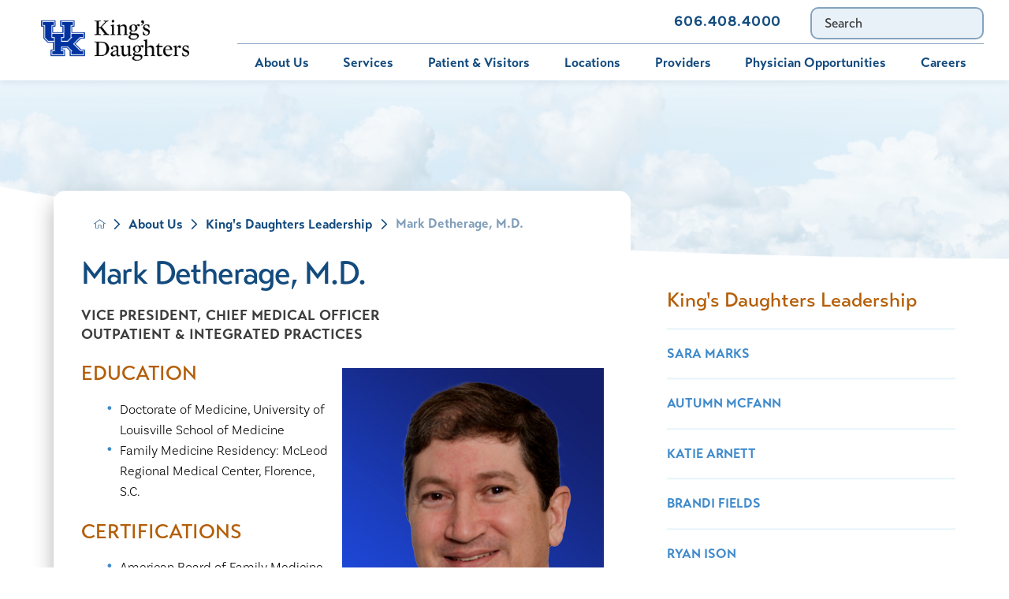

--- FILE ---
content_type: text/html; charset=utf-8
request_url: https://www.kingsdaughtershealth.com/about-us/kings-daughters-leadership/mark-detherage-m-d-/
body_size: 16893
content:
<!DOCTYPE html>
<html lang="en" xml:lang="en" xmlns="http://www.w3.org/1999/xhtml" data-anim="1" data-prlx="1" data-flr="1" data-i="x37dc20xp4z" data-is="o9zec4m998g" data-gmap="AIzaSyD9RxIAFFpAdGvsN49rqOZLQbeZ6BSLoL4" data-sa="eYlQ0ollglKqO5WqUAAdk8LiXqNaAvjtFdz4PobVeqfIYZCY5Ifd7kQKaQvffGj8zV4G%2F4gjQ9JnYvwZfeGfFa0AYoEdNuS9SaLbJVSXlMwM1PaJDp7ESeOfdEzneu3owv4bprOCvzamsxkBnmsft%2B7rO5wKzzVq1O8FOdbpbw1UB%2BKn">
<head>
	<script type="text/javascript" src="/cms/includes/qdyfq9a7l_t.2509161620371.js" defer data-require='["j/poly","j/modernizr","j/jquery","j/jquery.ui","j/ui.touch","j/ui.wheel","j/ui.draw","j/ui.mobile","j/timezone","static","j/jquery.cookie","extensions","uri","behaviors","c/scrollbar","c/loading","m/date","form","adapter","v/jwplayer","video","a/bootstrap","svg"]'></script>
	<title>Mark Detherage, M.D. | King's Daughters</title>
	<link rel="canonical" href="https://www.kingsdaughtershealth.com/about-us/kings-daughters-leadership/mark-detherage-m-d-/"/>
	<meta content="text/html; charset=utf-8" http-equiv="Content-Type"/>
	<meta content="initial-scale=1" name="viewport"/>
	<meta http-equiv="X-UA-Compatible" content="IE=edge,chrome=1"/>
	<meta name="format-detection" content="telephone=no"/>
	<meta name="description" content="Mark Detherage, M.D.. At King's Daughters, we are always striving to create a happier, healthier community!"/>
	<meta property="og:type" content="website"/>
	<meta property="og:site_name" content="King's Daughters Hospital"/>
	<meta property="og:url" content="https://www.kingsdaughtershealth.com/about-us/kings-daughters-leadership/mark-detherage-m-d-/"/>
	<meta property="og:image" content="https://www.kingsdaughtershealth.com/images/assets/social-image.jpg"/>
	<meta name="twitter:card" content="summary_large_image"/>
	<meta name="twitter:image" content="https://www.kingsdaughtershealth.com/images/assets/social-image.jpg"/>
	<meta name="google-site-verification" content="rTJEFbyRXczsbeL2CNNkm-dh44G0ozLMKMuDDTSgXP0"/>
	<meta name="audio-eye-hash" content="d1b4a1d81f15a6b3fba0f938b5186f79"/>
	<script type="text/javascript">
(function(n){var t=n.Process||{},i=function(n){var t=+n;return isNaN(t)?n:t},u=function(n){return decodeURIComponent(n.replace(/\+/g,"%20"))},h=/\{(.+?)\}/g,c=window.location.hash&&window.location.hash[1]==="~"&&!/\bSPPC=./i.test(document.cookie||""),s=[],e=null,r=null,o=null,f=null;t.Page=function(n){for(var i=n.length;i--;)c?s.push(n[i]):t.Element(document.getElementById(n[i]))};t.Delayed=function(){var n,i;for(r=null;n=s.shift();)t.Element(document.getElementById(n));try{i=new CustomEvent("process.delayed",{bubbles:!0,cancelable:!0});document.documentElement.dispatchEvent(i)}catch(u){}};t.Element=function(n){if(n)switch(n.getAttribute("data-process")){case"if":t.If(n);break;case"replace":t.Replace(n);break;default:t.Fix(n)}};t.Replace=function(n){var i,f=n.parentNode,r=document.createTextNode(t.Get(n.getAttribute("data-replace"))),u=n.firstElementChild;u&&u.getAttribute&&(i=u.getAttribute("href"))&&i.substring(0,4)==="tel:"&&(i=document.createElement("a"),i.setAttribute("href","tel:"+r.data),i.appendChild(document.createTextNode(r.data)),r=i);f.insertBefore(r,n);f.removeChild(n)};t.Fix=function(n){var r,u,i,f=n.attributes.length,e=n.childNodes.length;if(n.nodeName==="SCRIPT"){n.parentNode.removeChild(n);return}while(f--)r=n.attributes[f],r.name.substring(0,13)=="data-replace-"&&(u=r.name.substring(13),n.setAttribute(u,t.Get(r.value)),n.removeAttribute(r.name));while(e--)i=n.childNodes[e],i.nodeType===3&&i.data&&i.data.indexOf("{")>=0&&(i.data=t.Get(i.data))};t.If=function(n){for(var i,u,f,e,o=n.parentNode,s=n.attributes.length,r=undefined;s--;){i=n.attributes[s];switch(i.name){case"field":r=t.Check(n,t.Get(i.value));break;case"nofield":r=!t.Check(n,t.Get(i.value))}if(r!==undefined)break}if(r)for(u=n.childNodes,f=0,e=u.length;f<e;f++)o.insertBefore(u[0],n);o.removeChild(n)};t.Check=function(n,r){for(var u,f,e=n.attributes.length;e--;){u=n.attributes[e];switch(u.name){case"equals":return r==t.Get(u.value);case"gt":case"greaterthan":case"morethan":return i(r)>i(t.Get(u.value));case"gte":return i(r)>=i(t.Get(u.value));case"lt":case"lessthan":case"lesserthan":return i(r)<i(t.Get(u.value));case"lte":return i(r)<=i(t.Get(u.value));case"ne":case"notequals":return r!=t.Get(u.value);case"contains":return f=t.Get(u.value),r.indexOf(f>=0);case"notcontains":return f=t.Get(u.value),!r.indexOf(f>=0);case"in":return f=t.Get(u.value),t.InArray(r,(""+f).split(","));case"notin":return f=t.Get(u.value),!t.InArray(r,(""+f).split(","));case"between":return f=t.Get(u.value).Split(","),f.length==2&&i(r)>=i(f[0])&&i(r)<=i(f[1])?!0:!1}}return!!r};t.InArray=function(n,t){for(var i=t.length;i--;)if(t[i]==n)return!0;return!1};t.Get=function(n){return n.replace(h,function(n,i){var r=i.split("/"),f=r.shift();return t.Data(f.split(":"),0,r[0])||u(r.shift()||"")})};t.Data=function(n,i,r){var u;switch(n[i].toLowerCase()){case"f":return t.Format(n[i+1],n,i+2,r);case"if":return t.Data(n,i+1)?n.pop():"";case"ifno":case"ifnot":return t.Data(n,i+1)?"":n.pop();case"q":case"querystring":return t.Query(n[i+1])||"";case"session":case"cookie":return t.Cookie(n[i+1])||"";case"number":return t.Number(n[i+1],r)||"";case"request":return u=t.Cookie("RWQ")||window.location.search,u&&u[0]==="?"&&n[i+1]&&n[i+1][0]!="?"&&(u=u.substr(1)),u;case"u":return t.UserData(n[i+1])||"";default:return""}};t.Format=function(n,i,r,u){var h,f,s,e,o;if(!n||r>i.length-1)return"";if(h=null,f=null,n=n.toLowerCase(),e=0,n=="binary")e=2;else if(r+1<i.length)switch(n){case"p":case"phone":case"p2":case"phone2":case"p3":case"phone3":i[r].indexOf("0")>=0&&(f=i[r],e=1);break;default:s=parseInt(i[r]);isNaN(s)||(h=s,e=1)}o=t.Data(i,r+e,u);switch(n){case"p":case"phone":return t.Phone(""+o,f);case"p2":case"phone2":return t.Phone(""+o,f||"000.000.0000");case"p3":case"phone3":return t.Phone(""+o,f||"000-000-0000");case"tel":return t.Phone(""+o,f||"0000000000")}};t.Phone=function(n,t){var u,i,f,r;if(!n)return"";if(u=n.replace(/\D+/g,""),u.length<10)return n;for(i=(t||"(000) 000-0000").split(""),f=0,r=0;r<i.length;r++)i[r]=="0"&&(f<u.length?i[r]=u[f++]:(i.splice(r,1),r--));return f==10&&u.length>10&&i.push(" x"+u.substring(10)),i.join("")};t.Query=function(n){var r,f,o,i,s;if(!e)for(e={},r=t.Cookie("RWQ")||window.location.search,f=r?r.substring(1).split("&"):[],o=f.length;o--;)i=f[o].split("="),s=u(i.shift()).toLowerCase(),e[s]=i.length?u(i.join("=")):null;return e[n.toLowerCase()]};t.Cookie=function(n){var f,i,o,e,t;if(!r)for(r={},f=document.cookie?document.cookie.split("; "):[],i=f.length;i--;){o=f[i].split("=");e=u(o.shift()).toLowerCase();t=o.join("=");switch(t[0]){case"#":r[e]=+t.substring(1);break;case":":r[e]=new Date(+t.substring(1));break;case"!":r[e]=t==="!!";break;case"'":r[e]=u(t.substring(1));break;default:r[e]=u(t)}}for(f=n.split("|"),i=0;i<f.length;i++)if(t=r[f[i].toLowerCase()],t)return t;return""};t.UserData=function(n){switch(n){case"DisplayName":return t.Cookie("U_DisplayName")||"";case"TimeOfDay":var r=new Date,i=r.getHours();return i>=17||i<5?"Evening":i<12?"Morning":"Afternoon"}};t.Number=function(n,i){var s,u,r,e;if(!i)return i;if(!o)for(o={},s=(t.Cookie("PHMAP")||"").split(","),e=0;e<s.length;e++)u=(s[e]||"").split("="),u.length===2&&(o[u[0]]=u[1]);return r=o[i],r&&r!=="0"||(r=i),f||(f={}),f[r]=1,r};t.Phones=function(){var n,t;if(f){n=[];for(t in f)f.hasOwnProperty(t)&&n.push(t);return n.join("|")}return null};n.Process=t;document.documentElement&&(document.documentElement.clientWidth<=1280||(t.Cookie("pref")&1)==1)&&(document.documentElement.className+=" minimize")})(this);
(function(n){window.rrequire||n(window)})(function(n){function b(i,r,u,f){var h,b,e,a,g,o,nt=(new Date).getTime(),p,c,l,w;if(((!s||nt-s>1e3)&&(st(),s=nt),!t[i])&&(h=k(i,f),h.length)){switch(h[0]){case"/common/js/j/jquery.js":case"/common/js/j/jquery.1.x.js":case"/common/js/j/jquery.2.x.js":h[0]=n.Modernizr&&n.Modernizr.canvas?"/common/js/j/jquery.2.x.js":"/common/js/j/jquery.1.x.js"}if(d(h),f==="css"?(e=n.document.createElement("link"),e.setAttribute("type","text/css"),e.setAttribute("rel","stylesheet"),a="href"):(e=n.document.createElement("script"),e.setAttribute("type","text/javascript"),e.setAttribute("async","async"),a="src",g=h.length<2||i[0]==="/"),i.indexOf("j/jquery")>=0)try{throw new Error("Jquery Require "+i);}catch(tt){for(console.log(tt.stack),p=[],c=arguments;c;)l=[],l.push.apply(l,c),p.push(l),w=c.callee.caller,c=w&&w.arguments;console.log(JSON.stringify(p))}o=h[0];o.substring(0,8)==="/common/"?o=v+o:o.substring(0,5)===rt&&(o=y+o);ot(e,i,f,g);e.setAttribute(a,o);b=n.document.head||n.document.body;b.appendChild(e)}}function ot(t,i,r,e){var s=function(){e?(n.register(i),l()):r==="css"&&(f[i]=!0,l())},o=function(){r==="js"&&console.log('error - "'+i+'" could not be loaded, rrequire will not fire.')};t.addEventListener?(t.addEventListener("load",s,!1),t.addEventListener("error",o,!1)):t.onload=t.onreadystatechange=function(n,r){var f=t.readyState;if(r||!f||/loaded|complete/.test(f)){if(f==="loaded"&&(t.children,t.readyState==="loading"&&(f="error")),t.onload=t.onreadystatechange=null,t=null,e&&f!=="error"){setTimeout(function(){var n=u[i];!n||n()?s():o();s=null;o=null},1);return}f==="error"?o():s();o=null;sucess=null}}}function st(){for(var t,r,u,i=document.querySelectorAll("script[src]"),n=0;n<i.length;n++)t=i[n],r=t.getAttribute("src"),u=t.getAttribute("data-require"),c(r,u,"js");for(i=document.querySelectorAll("link[rel='stylesheet'][href]"),n=0;n<i.length;n++)t=i[n],r=t.getAttribute("href"),u=t.getAttribute("data-require"),c(r,u,"css")}function k(t,i){var r=[];if(!t)return r;if(t.indexOf(n.location.origin)===0&&(t=t.substring(n.location.origin.length)),m=et.exec(t)){if(m[1])return r.push(t),r;if(m[2])return r.push(n.location.protocol+t),r;(m=/(.+?)\.\d{13}(\.\w{2,12})$/.exec(t))&&(t=m[1]+m[2]);r.push(t);(m=/^\/(common|cms)\/(admin\/|js\/|css\/)?(.+?)(\.js|\.css)$/.exec(t))&&(t=m[1]==="cms"?m[1]+"/"+(m[2]||"")+m[3]:m[2]==="admin/"?m[2]+m[3]:m[3],r.push(t))}else/^cms\//.test(t)?r.push("/"+t+"."+i):/^admin\//.test(t)?r.push("/common/"+t+"."+i):i==="js"?r.push("/common/js/"+t+"."+i):i==="css"&&r.push("/common/css/"+t+"."+i),r.push(t);return r}function c(n,i,r){var f,u;if(n&&!t[n]&&(f=k(n,r),d(f),i)){try{arr=it(i)}catch(e){return}for(len=arr&&arr.length,u=0;u<len;u++)c(arr[u],null,r)}}function d(n,i){for(var r,u=0;u<n.length;u++){r=n[u];switch(r){case"j/jquery":case"j/jquery.1.x":case"j/jquery.2.x":case"j/jquery.3.x":t["j/jquery"]=!0;t["j/jquery.1.x"]=!0;t["j/jquery.2.x"]=!0;t["j/jquery.3.x"]=!0;t["/common/js/j/jquery.js"]=!0;t["/common/js/j/jquery.1.x.js"]=!0;t["/common/js/j/jquery.2.x.js"]=!0;t["/common/js/j/jquery.3.x.js"]=!0;break;case"cms":case"cms-5":i==="css"?(t.cms=!0,t["cms-5"]=!0,t["/common/css/cms.css"]=!0,t["/common/css/cms-5.css"]=!0):t[r]=!0;break;default:t[r]=!0}}}function g(n){for(var t,i=n.length;i--;)if(t=n[i],t&&!f[t])return!1;return!0}function ht(){var t,n=r.length;for(e&&(clearTimeout(e),e=0);n--;)t=r[n],t[2]===!0&&r.splice(n,1);r.length===0&&document.documentElement.classList&&document.documentElement.classList.remove("requiring")}function l(){for(var t,i=0,u=r.length;i<u;)(t=r[i++],t[2]!==!0)&&g(t[0])&&(t[2]=!0,t[1](n.jQuery,n),e&&clearTimeout(e),e=setTimeout(ht,1))}function nt(n){var t;if(n){if(typeof n=="string")return[n.toLowerCase()];if(Array.isArray(n)){for(t=n.length;t--;)n[t]=(""+(n[t]||"")).toLowerCase();return n}return null}return null}function tt(n,t){for(var i,r,u=0;u<n.length;u++)if(i=h[n[u]],i){for(n.splice(u,1),u--,r=i[0].length;r--;)n.push(i[0][r]);if(i[1]&&t)for(r=i[1].length;r--;)t.push(i[1][r])}t&&t.length&&tt(t)}function ct(t){var r=0,i=function(){if(n.google&&n.google.maps)n.register(t);else if(++r>20)throw new Error("Unable to load google maps api script.");else setTimeout(i,250)};setTimeout(i,250)}var it=function(n,t){return(window.JSON2||JSON).parse(n,t)},i="/",o=".",a=":",v=i+i+"www.scorpioncms.com",rt=i+"cms"+i,y=i+i+window.location.host,f={},t={},r=[],e=0,p=document&&document.documentElement&&document.documentElement.getAttribute("data-gmap"),ut=p&&"&key="+p,w=Object.prototype,lt=w.toString,ft=w.hasOwnProperty,h={jquery:[["j/jquery","j/jquery.ui"]],behavior:[["behaviors"],["cms-behave"]],googlemap:[["https"+a+i+i+"maps.googleapis.com/maps/api/js?v=3&libraries=places&callback=registermap"+(ut||"")]],map:[["m/gmap"]],loading:[["c/loading2"],["cms-5"]],jwplayer:[[i+"common/js/v/jwplayer"+o+"js"]],tools:[["jquery","behavior","extensions","uri","chart","c/cms","c/scrollbar","loading","form"],["cms-tools","opensans"]],opensans:[["https"+a+i+i+"fonts.googleapis.com/css?family=Open+Sans:300,400italic,400,600,700|Montserrat:400,700"]],ckeditor:[[o+o+i+"ckeditor/ckeditor"]],ck:[["admin/ck/ckeditor"]],ace:[[i+i+"cdnjs.cloudflare.com/ajax/libs/ace/1.4.11/ace"+o+"js"]],weather:[["m/weather"]],cookie:[["j/jquery.cookie"]],form2:[["admin/js/form","admin/js/poly"]]},u={"j/jquery":function(){return!!n.jQuery},"j/jquery.1.x":function(){return!!n.jQuery},"j/jquery.2.x":function(){return!!n.jQuery},"j/jquery.3.x":function(){return!!n.jQuery},"j/jquery.ui":function(){return!!(n.jQuery&&n.jQuery.widget)},"j/jquery.cookie":function(){return!!(n.jQuery&&n.jQuery.cookie)},"j/poly":function(){return!!(n.Element&&n.Element.prototype&&n.Element.prototype.scrollIntoViewport)},googlemap:function(){return!!(n.google&&n.google.maps)},jwplayer:function(){return!!n.jwplayer},ckeditor:function(){return!!n.CKEDITOR},ace:function(){return!!n.ace},weather:function(){return!!(n.jQuery&&n.jQuery.weather)}},et=/^(https?:)?(\/\/([\w\-\.]+))?(\/.+)/i,s;(function(){var n;for(var t in u)ft.call(u,t)&&(n=h[t],n&&n[0]&&n[0][0]&&(u[n[0][0]]=u[t]))})();Array.isArray||(Array.isArray=function(n){return Object.prototype.toString.call(n)==="[object Array]"});Function.isFunction||(Function.isFunction=function(n){return Object.prototype.toString.call(n)==="[object Function]"});s=null;n.registerLoading=function(n){t[n]=!0};n.register=function(n){n&&typeof n=="string"&&(t[n]=!0,f[n]=!0,l())};n.registermap=function(){var n=h.googlemap[0][0];register(n)};n.rrequire=function(i,e,o){var a,h,v,c,s,y,l;if(i=nt(i),i){for(Function.isFunction(o)&&(a=o,o=e,e=a,a=null),o=nt(o),o||(o=[]),tt(i,o),h=i.length,v=!0;h--;)if((c=i[h],c)&&(s=c.toLowerCase(),!f[s])){if(y=u[s],y&&y()){f[s]=!0;continue}if(v=!1,!t[s]){if(s.indexOf("maps.googleapis.com")!==-1&&document.querySelector("script[src*='maps.googleapis.com']")){ct(s);continue}b(c,"script","src","js")}}for(h=0;h<o.length;)(l=o[h],l)&&(s=l.toLowerCase(),f[s]||b(l,"link","href","css"),h++);Function.isFunction(e)&&(v||g(i)?e(n.jQuery,n):r.push([i,e,!1]))}};n.rrequire.setBase=function(n){v=n};n.rrequire.setHost=function(n){y=n};n.rrequire.setDetect=function(n,t){n&&typeof n=="string"&&Function.isFunction(t)&&(u[n]=t)};n.rrequire.getLoading=function(){var n=Object.keys(t);return n.sort(),console.log(JSON.stringify(n,null,"\t"))};n.require||(n.require=n.rrequire)});
</script>
	<!-- Global site tag (gtag.js) - Google Ads: AW-852002953 -->
  <script async src="https://www.googletagmanager.com/gtag/js?id=AW-852002953"></script>
  <script>
	window.dataLayer = window.dataLayer || [];
	function gtag() { dataLayer.push(arguments); }
		gtag('js', new Date());
	
gtag('config','AW-852002953');

  </script>
	<link rel="stylesheet" type="text/css" href="/cms/includes/jqli7cekbcx.2505060809221.css" data-require='["cms","cms-behave"]'/>
</head>
<body style="opacity:0" class="mark-detherage-m-d--page kings-daughters-leadership-branch sub v2" data-config="b9ut8e9t.2b0\a0ra4wey.us9\aq6vdy7a.p5f" data-id="13764454">
<header id="HeaderZone"><div class="access-options access-menu v1" id="AccessibilityOptions" universal_="true">
	
	
	<div class="access-btn open-btn flex-middle-center" title="Open the accessibility options menu"><svg viewBox="0 0 36 36"><path d="M3.37 27.6L32.63 27.6C34.516 27.6 36 29.05 36 30.8C36 32.55 34.474 34 32.63 34L3.37 34C1.484 34 0 32.55 0 30.8C0 29.05 1.528 27.6 3.37 27.6ZM3.37 14.8L23.64 14.8C25.528 14.8 27.012 16.25 27.012 18C27.012 19.75 25.528 21.2 23.64 21.2L3.37 21.2C1.484 21.2 0 19.75 0 18C0 16.25 1.528 14.8 3.37 14.8ZM32.676 8.4L3.37 8.4C1.484 8.4 0 6.95 0 5.2C0 3.45 1.526 2 3.37 2L32.63 2C34.516 2 36 3.45 36 5.2C36 6.95 34.516 8.4 32.676 8.4L32.676 8.4Z"></path></svg> <span>Open Accessibility Menu</span></div>
	<div class="flex-middle-between top-info">
		<svg class="accessibility" viewBox="0 0 36 36"><path d="M502.7 0a84.3 84.3 0 1 1-84.3 84.3A84.6 84.6 114.1 0 1 502.7 0ZM868.6 272.7L617.5 304.2v251.4L739.2 960.7a47.2 47.2 0 0 1-34.4 57.6A46.7 46.7 114.1 0 1 647.9 987.4L522.5 616.5H484.3L369.5 993.8a47 47 0 0 1-61.6 26.7a49.1 49.1 0 0 1-29.6-61.9L383.7 560.4V304.2L152.3 272.7A41.9 41.9 114.1 0 1 114.1 226.3A43.8 43.8 114.1 0 1 161.4 186.8L442.4 210.8h123.3L865.1 186.8a43.2 43.2 0 0 1 3.5 86.5Z"></path></svg>
	</div>
	<ul>
		<li>
			<button class="flex-" data-action="content"><svg viewBox="0 0 36 36"><path d="M12.706 23.824L12.706 20.647L36 20.647L36 23.824L12.706 23.824ZM0 12.177L36 12.177L36 15.353L0 15.353L0 12.177ZM27.529 3.706L36 3.706L36 6.882L27.529 6.882L27.529 3.706ZM0 3.706L23.294 3.706L23.294 6.882L0 6.882L0 3.706ZM8.471 23.824L0 23.824L0 20.647L8.471 20.647L8.471 23.824ZM19.059 32.294L0 32.294L0 29.118L19.059 29.118L19.059 32.294Z"></path></svg> Skip to Content</button>
		</li>
		<li>
			<button class="flex-" data-action="menu"><svg viewBox="0 0 36 36"><path d="M7.412 31.235L7.412 28.059L36 28.059L36 31.235L7.412 31.235ZM7.412 16.412L36 16.412L36 19.588L7.412 19.588L7.412 16.412ZM7.412 4.764L36 4.764L36 7.941L7.412 7.941L7.412 4.764ZM0 28.059L4.235 28.059L4.235 31.235L0 31.235L0 28.059ZM0 16.412L4.235 16.412L4.235 19.588L0 19.588L0 16.412ZM0 4.764L4.235 4.764L4.235 7.941L0 7.941L0 4.764Z"></path></svg> Skip to Menu</button>
		</li>
		<li>
			<button class="flex-" data-action="largeText"><svg viewBox="0 0 36 36"><path d="M31.2 17.404L31.2 12.604L28.8 12.604L28.8 17.404L24 17.404L24 19.804L28.8 19.804L28.8 24.604L31.2 24.604L31.2 19.804L36 19.804L36 17.404L31.2 17.404ZM26.4 1.804L0.01 1.796L0 5.404L10.8 5.404L10.8 34.204L14.4 34.204L14.4 5.404L26.4 5.404L26.4 1.804Z"></path></svg> Increase Text Size</button>
		</li>
		<li>
			<button class="flex- clear-btn" data-action="clear">Clear All <svg viewBox="0 0 36 36"><path d="M21.179 14.82L21.179 29.644L23.297 29.644L23.297 14.82L21.179 14.82ZM16.939 14.828L16.939 29.653L19.057 29.653L19.057 14.828L16.939 14.828ZM12.706 14.82L12.706 29.644L14.823 29.644L14.823 14.82L12.706 14.82ZM8.468 10.587L27.53 10.587L27.53 33.88L8.468 33.88L8.468 10.587ZM6.35 6.351L29.65 6.351L29.65 8.473L28.699 8.473C28.663 8.471 28.627 8.469 28.591 8.469L7.409 8.469C7.373 8.469 7.337 8.471 7.301 8.473L6.35 8.473L6.35 6.351ZM12.706 2.118L23.297 2.118L23.294 4.233L12.706 4.233L12.706 2.118ZM11.645 0C11.365 0 11.096 0.11 10.897 0.309C10.696 0.508 10.588 0.779 10.588 1.061L10.588 4.233L5.291 4.233C5.01 4.233 4.743 4.346 4.542 4.542C4.342 4.742 4.232 5.01 4.232 5.292L4.232 9.532C4.232 10.116 4.709 10.587 5.291 10.587L6.35 10.587L6.35 34.939C6.35 35.523 6.825 36 7.409 36L28.591 36C29.175 36 29.65 35.523 29.65 34.939L29.65 10.587L30.707 10.587C31.291 10.587 31.766 10.116 31.768 9.532L31.768 5.292C31.768 5.01 31.658 4.742 31.456 4.542C31.257 4.346 30.988 4.233 30.707 4.233L25.412 4.233L25.412 1.061C25.412 0.779 25.304 0.508 25.103 0.309C24.904 0.11 24.635 0 24.353 0L11.645 0Z"></path></svg></button>
		</li>
	</ul>
	<div class="access-btn close-btn">
		<svg title="Close the accessibility options menu" viewBox="0 0 36 36"><path d="M26.618 28.29L25.14 29.751L15.549 20.246L15.549 20.246L14.073 18.783L15.549 17.321L15.549 17.321L25.14 7.813L26.618 9.274L17.025 18.783L26.618 28.29ZM10.956 34.436L26.608 34.436L26.608 36L9.392 36L9.392 34.436L9.392 1.564L9.392 0L26.608 0L26.608 1.564L10.956 1.564L10.956 34.436Z"></path></svg> <span>Hide</span>
	</div>
</div><form id="Form_HeaderAreaV1" method="post" enctype="multipart/form-data" action="/about-us/kings-daughters-leadership/mark-detherage-m-d-/" data-search="1">
<input type="hidden" name="_m_" value="HeaderAreaV1">
<div class="header-area v1" universal_="true" id="HeaderAreaV1" data-section>
	
	
	
	
	
	
	<div class="sticky-box">
		<div class="main wide flex-between">
			<a class="top-logo" href="/"><img alt="King's Daughters Health System" src="/images/assets/UKHC-Kings-Daughters-FULL-COLOR-HORIZONTAL.1).png" title="King's Daughters Health System"></a>
			<a class="top-logo ie" href="/"><img alt="King's Daughters Health System" src="[data-uri]" title="King's Daughters Health System" data-src="/images/assets/UKHC-Kings-Daughters-WHITE-HORIZONTAL.png"></a>
			<a class="top-logo ie dark" href="/"><img alt="King's Daughters Health System" src="[data-uri]" title="King's Daughters Health System" data-src="/images/assets/UKHC-Kings-Daughters-FULL-COLOR-HORIZONTAL.1).png"></a>
			<div class="header-box auto">
				<a class="menu-btn mm-open mobile" role="button" href="javascript:void(0);" aria-label="Toggle Mobile Menu" data-role="btn">
					<span></span>
					<span></span>
					<span></span>
				</a>
				<div class="top-bar flex-middle-end">
					<nav class="secondary-nav">
						<ul class="flex-middle">
							<li>
	                        	<a href="https://mychart.kdmc.net/MyChartPRODUCTION/Authentication/Login" target="_blank">Bill Pay</a>
							</li>
							<li>
	                        	<a href="https://mychart.kdmc.net/MyChartPRODUCTION/Authentication/Login" target="_blank">MyChart</a>
							</li>
							<li>
								<a href="/services/pediatrics/immunization-schedule/">Immunization Schedule </a>
							</li><li>
								<a href="/contact-us/">Contact Us</a>
							</li>
						</ul>
					</nav>
					<div class="flex-between-middle box-cont">
						<a class="phone-link" href="tel:6064084000" id="HeaderAreaV1_1" data-replace-href="tel:{F:tel:Cookie:PPCP1/6064084000}"><span id="HeaderAreaV1_2" data-process="replace" data-replace="{F:P2:Cookie:PPCP1/606.408.4000}">606.408.4000</span></a>
					</div>
					<div class="site-search ui-repeater" id="SiteSearch">
						<div class="search-box" data-item="i" data-key="">
							<div class="search-input">
								<label for="SiteSearch_ITM0_Search" id="Search" class="hide">Search</label>
								<input type="search" placeholder="Search" id="SiteSearch_ITM0_C" class="ui-cms-input" name="SiteSearch$ITM0$C" value>
								<button title="Site Search" aria-label="Site Search" class="flex-center-between" type="submit" id="SiteSearch_ITM0_ctl02" name="SiteSearch$ITM0$ctl02" data-commandname="Search"></button>
							</div>
						</div>
					</div>
				</div>
				<div class="nav-bar flex-middle-between">
					<nav class="top-nav auto stretch flex-row el-tab-box" data-role="panel">
						<ul class="desktop-nav flex-row auto" id="HeaderAreaV1TopNavigation">
							<li class="selected flex-row auto children about-us">
								<a href="/about-us/">About Us</a>
								
									<span class="el-tab"><svg viewBox="0 0 36 36"><use data-href="/cms/svg/site/o9zec4m998g.36.svg#caret_right"></use></svg></span>
									<div class="fly-out wide el-tab-panel" role="menu" id="about-usNavFlyOut" data-role="fly-nav">
										<ul class="flex-grid-wrap-block-1024 ui-scroll">
											<li class=" level-1 about-us third">
												<a href="/about-us/about-us/">About Us</a>
											</li><li class=" level-1 community-health-needs-assessments third">
												<a href="/about-us/community-health-needs-assessments/">Community Health Needs Assessments</a>
											</li><li class=" level-1 community-sponsorships third">
												<a href="/about-us/community-sponsorships/">Community Sponsorships</a>
											</li><li class=" level-1 contact-us third">
												<a href="/about-us/contact-us/">Contact Us</a>
											</li><li class=" level-1 compliance-integrity third">
												<a href="/about-us/compliance-integrity/">Compliance & Integrity </a>
											</li><li class=" level-1 construction-updates third">
												<a href="/about-us/construction-updates/">Construction Updates</a>
											</li><li class=" level-1 health-foundation third">
												<a href="/about-us/health-foundation/">Health Foundation</a>
											</li><li class=" level-1 health-risk-assessments third">
												<a href="/about-us/health-risk-assessments/">Health Risk Assessments</a>
											</li><li class="selected level-1 kings-daughters-leadership third">
												<a href="/about-us/kings-daughters-leadership/">King's Daughters Leadership</a>
											</li><li class=" level-1 mission-vision-core-values third">
												<a href="/about-us/mission-vision-core-values/">Mission, Vision & Core Values</a>
											</li><li class=" level-1 legal-notices third">
												<a href="/about-us/legal-notices/">Legal Notices</a>
											</li><li class=" level-1 supply-chain third">
												<a href="/about-us/supply-chain/">Supply Chain</a>
											</li>
										</ul>
									</div>
								
							</li><li class=" flex-row auto children services">
								<a href="/services/">Services</a>
								
									<span class="el-tab"><svg viewBox="0 0 36 36"><use data-href="/cms/svg/site/o9zec4m998g.36.svg#caret_right"></use></svg></span>
									<div class="fly-out wide el-tab-panel" role="menu" id="servicesNavFlyOut" data-role="fly-nav">
										<ul class="flex-grid-wrap-block-1024 ui-scroll">
											<li class=" level-1 behavioral-medicine third">
												<a href="/services/behavioral-medicine/">Behavioral Medicine</a>
											</li><li class=" level-1 diabetes-education-center third">
												<a href="/services/diabetes-education-center/">Diabetes Education Center</a>
											</li><li class=" level-1 digestive-health third">
												<a href="/services/digestive-health/">Digestive Health</a>
											</li><li class=" level-1 emergency-department third">
												<a href="/services/emergency-department/">Emergency Department</a>
											</li><li class=" level-1 foot-ankle third">
												<a href="/services/foot-ankle/">Foot & Ankle</a>
											</li><li class=" level-1 heart-vascular third">
												<a href="/services/heart-vascular/">Heart & Vascular</a>
											</li><li class=" level-1 home-health third">
												<a href="/services/home-health/">Home Health</a>
											</li><li class=" level-1 imaging-services third">
												<a href="/services/imaging-services/">Imaging Services</a>
											</li><li class=" level-1 interventional-spine third">
												<a href="/services/interventional-spine/">Interventional Spine</a>
											</li><li class=" level-1 iv-therapy third">
												<a href="/services/iv-therapy/">IV Therapy</a>
											</li><li class=" level-1 low-cost-blood-profile third">
												<a href="/services/low-cost-blood-profile/">Low Cost Blood Profile</a>
											</li><li class=" level-1 medical-transport third">
												<a href="/services/medical-transport/">Medical Transport</a>
											</li><li class=" level-1 nephrology-hypertension third">
												<a href="/services/nephrology-hypertension/">Nephrology & Hypertension</a>
											</li><li class=" level-1 neurology third">
												<a href="/services/neurology/">Neurology</a>
											</li><li class=" level-1 neurosurgery third">
												<a href="/services/neurosurgery/">Neurosurgery</a>
											</li><li class=" level-1 occupational-medicine third">
												<a href="/services/occupational-medicine/">Occupational Medicine</a>
											</li><li class=" level-1 oncology third">
												<a href="/services/oncology/">Oncology</a>
											</li><li class=" level-1 orthopedics-sports-medicine third">
												<a href="/services/orthopedics-sports-medicine/">Orthopedics & Sports Medicine</a>
											</li><li class=" level-1 pharmacy-services third">
												<a href="/services/pharmacy-services/">Pharmacy Services</a>
											</li><li class=" level-1 referring-providers third">
												<a href="/services/referring-providers/">Referring Providers</a>
											</li><li class=" level-1 primary-care third">
												<a href="/services/primary-care/">Primary Care</a>
											</li><li class=" level-1 pediatrics third">
												<a href="/services/pediatrics/">Pediatrics</a>
											</li><li class=" level-1 pulmonology-lung-center third">
												<a href="/services/pulmonology-lung-center/">Pulmonology/Lung Center</a>
											</li><li class=" level-1 rehab-services third">
												<a href="/services/rehab-services/">Rehab Services</a>
											</li><li class=" level-1 sleep-medicine third">
												<a href="/services/pulmonology-lung-center/sleep-medicine/">Sleep Medicine</a>
											</li><li class=" level-1 stroke-care third">
												<a href="/services/stroke-care/">Stroke Care</a>
											</li><li class=" level-1 substance-abuse-resources third">
												<a href="/services/substance-abuse-resources/">Substance Abuse Resources</a>
											</li><li class=" level-1 surgery third">
												<a href="/services/surgery/">Surgery</a>
											</li><li class=" level-1 urgent-care third">
												<a href="/services/urgent-care/">Urgent Care</a>
											</li><li class=" level-1 walk-in-care-for-schools third">
												<a href="/services/walk-in-care-for-schools/">Walk-In Care for Schools</a>
											</li><li class=" level-1 center-for-healthy-living third">
												<a href="/services/center-for-healthy-living/">Center for Healthy Living</a>
											</li><li class=" level-1 womens-care third">
												<a href="/services/womens-care/">Women's Care</a>
											</li><li class=" level-1 wound-center third">
												<a href="/services/wound-center/">Wound Center</a>
											</li>
										</ul>
									</div>
								
							</li><li class=" flex-row auto children patient-visitors">
								<a href="/patient-visitors/">Patient & Visitors</a>
								
									<span class="el-tab"><svg viewBox="0 0 36 36"><use data-href="/cms/svg/site/o9zec4m998g.36.svg#caret_right"></use></svg></span>
									<div class="fly-out wide el-tab-panel" role="menu" id="patient-visitorsNavFlyOut" data-role="fly-nav">
										<ul class="flex-grid-wrap-block-1024 ui-scroll">
											<li class=" level-1 patients third">
												<a href="/patient-visitors/patients/">Patients</a>
											</li><li class=" level-1 visitors third">
												<a href="/patient-visitors/visitors/">Visitors</a>
											</li><li class=" level-1 financial-services-resources third">
												<a href="/patient-visitors/financial-services-resources/">Financial Services & Resources</a>
											</li><li class=" level-1 send-an-e-card third">
												<a href="/ecards/">Send an E-Card</a>
											</li><li class=" level-1 patient-experience third">
												<a href="/patient-visitors/patient-experience/">Patient Experience</a>
											</li><li class=" level-1 campus-map-ashland third">
												<a href="/patient-visitors/campus-map-ashland/">Campus Map - Ashland</a>
											</li>
										</ul>
									</div>
								
							</li><li class=" flex-row auto  locations">
								<a href="/locations/">Locations</a>
								
							</li><li class=" flex-row auto  providers">
								<a href="/providers/">Providers</a>
								
							</li><li class=" flex-row auto  physician-opportunities">
								<a href="/physician-recruitment/">Physician Opportunities</a>
								
							</li>
							<li class="flex-row auto careers">
								<a href="https://pm.healthcaresource.com/cs/kdmc/#/search" target="_blank">Careers</a>
							</li>
						</ul>
					</nav>
				</div>
			</div>
			<div class="mobile-box flex-between-middle">
				<a class="search" href="/site-search/"><svg viewBox="0 0 36 36"><use href="/cms/svg/site/icon_mobile_search.36.svg"></use></svg></a>
				<a class="phone-link" href="tel:(606) 408-4000" id="HeaderAreaV1_3" data-replace-href="tel:{F:P:Cookie:PPCP1/(606)%20408-4000}"><svg viewBox="0 0 36 36"><use href="/cms/svg/site/icon_mobile_phone.36.svg"></use></svg></a>
				<a class="menu-btn mm-open desktop" role="button" href="javascript:void(0);" aria-label="Toggle Mobile Menu" data-role="btn">
					<span></span>
					<span></span>
					<span></span>
				</a>
			</div>
		</div>
	</div>
</div>
</form>
<script id="Process_HeaderAreaV1" type="text/javascript" style="display:none;">window.Process&&Process.Page(['Process_HeaderAreaV1','HeaderAreaV1_1','HeaderAreaV1_2','HeaderAreaV1_3']);</script>
<div id="JavaPixelPX" universal_="true">
<script type="application/javascript" src="https://px.octillion.tv/pixel.png?pxid=63f8c4c8fa9c940b8df14723&random=3z5xh2a5leilyvbi&erid=&uid=&email=&maid=&advid=&caid=&segments=&pagetitle=&saleamount=&conversion=&ordernumber="></script>
</div></header>
<main id="MainZone"><section class="sub-banner v1 bg-image text-left" id="SubBannerV2" universal_="true" data-onvisible="visible">
	
	<figure role="presentation">
		
		
			<img loading="lazy" src="[data-uri]" alt="" title="" data-bg="/images/banners/sub-banner.png">
		
	</figure>
</section><section class="two-col-container sub-zone" id="TwoColumnSubZone">
	<div class="main flex-spaced-between-top-block-1024">
		<div class="icobalt isublayout sub-zone content-zone" id="SubZoneLeft"><div class="column-layout-content" id="ColumnLayoutContent" universal_="true">
	
	
	<div class="breadcrumb v2" id="BreadcrumbsButtons" universal_="true">
		<div class="main">
			<div class="bread-container flex-wrap-start-middle system-style" id="BreadCrumb">
				<a aria-label="back to homepage" href="/" class="home-link flex-middle-center"><svg viewBox="0 0 36 36"><use href="/cms/svg/site/icon_home.36.svg "></use></svg></a>
				<span class="separator"><svg viewBox="0 0 36 36"><use href="/cms/svg/site/icon_caret_right.36.svg "></use></svg></span>
				<a class="link-style-1" href="/about-us/" target="">About Us</a><span class="separator"><svg viewBox="0 0 36 36"><use href="/cms/svg/site/icon_caret_right.36.svg "></use></svg></span><a class="link-style-1" href="/about-us/kings-daughters-leadership/" target="">King's Daughters Leadership</a><span class="separator"><svg viewBox="0 0 36 36"><use href="/cms/svg/site/icon_caret_right.36.svg "></use></svg></span><span class="selected link-style-disabled">Mark Detherage, M.D.</span>
			</div>
		</div>
	</div>
	<div class="content-style" id="MainContent" data-content="true"><h1>Mark Detherage, M.D.</h1>
<h4>
	VICE PRESIDENT, CHIEF MEDICAL OFFICER
	<br>OUTPATIENT &amp; INTEGRATED PRACTICES
</h4>
<p><img class="media-right media-medium" alt="" src="/images/LeadershipPhotos/detherage-6473.jpg"></p>
<h3>EDUCATION</h3>
<ul>
	<li>Doctorate of Medicine, University of Louisville School of Medicine</li>
	<li>Family Medicine Residency: McLeod Regional Medical Center, Florence, S.C.</li>
</ul>
<h3>CERTIFICATIONS</h3>
<ul>
	<li>American Board of Family Medicine</li>
</ul>
<h3>EMPLOYMENT HISTORY</h3>
<ul>
	<li>Family physician, KDMS Detherage Family Care, Ashland, Ky.</li>
</ul>
<h3>CMO RESPONSIBILITIES</h3>
<ul>
	<li>Network development, integrated practices</li>
	<li>Population health</li>
	<li>Corporate Compliance</li>
</ul>
</div>
</div></div>
		<div class="icobalt isublayout sub-zone side-zone" id="SubZoneRight"><aside class="side-nav v1" id="SideNavV1" universal_="true" role="menu" data-onvisible="visible">
	
	
	
	<nav>
		<header>
			<strong class="title-style-3">
				<a href="/about-us/kings-daughters-leadership/">King's Daughters Leadership</a>
			</strong>
		</header>
		<ul>
			<li class="level-1  child-0">
				<a href="/about-us/kings-daughters-leadership/sara-marks/" target="">Sara Marks</a>
				
				
			</li><li class="level-1  child-0">
				<a href="/about-us/kings-daughters-leadership/autumn-mcfann/" target="">Autumn McFann</a>
				
				
			</li><li class="level-1  child-0">
				<a href="/about-us/kings-daughters-leadership/katie-arnett/" target="">Katie Arnett</a>
				
				
			</li><li class="level-1  child-0">
				<a href="/about-us/kings-daughters-leadership/brandi-fields/" target="">Brandi Fields</a>
				
				
			</li><li class="level-1  child-0">
				<a href="/about-us/kings-daughters-leadership/ryan-ison/" target="">Ryan Ison</a>
				
				
			</li><li class="level-1  child-0">
				<a href="/about-us/kings-daughters-leadership/curtis-metzler/" target="">Curtis Metzler</a>
				
				
			</li><li class="level-1  child-0">
				<a href="/about-us/kings-daughters-leadership/jamie-parsons/" target="">Jamie Parsons</a>
				
				
			</li><li class="level-1  child-0">
				<a href="/about-us/kings-daughters-leadership/stacy-patrick/" target="">Stacy Patrick</a>
				
				
			</li><li class="level-1  child-0">
				<a href="/about-us/kings-daughters-leadership/omran-abul-khoudoud-m-d-/" target="">Omran Abul-Khoudoud, M.D.</a>
				
				
			</li><li class="level-1  child-0">
				<a href="/about-us/kings-daughters-leadership/stacy-caudill-m-d-/" target="">Stacy Caudill, M.D.</a>
				
				
			</li><li class="level-1 selected child-0">
				<a href="/about-us/kings-daughters-leadership/mark-detherage-m-d-/" target="">Mark Detherage, M.D.</a>
				
				
			</li><li class="level-1  child-0">
				<a href="/about-us/kings-daughters-leadership/charbel-salem-m-d-mba-cpe/" target="">Charbel Salem, M.D., MBA, CPE</a>
				
				
			</li>
		</ul>
	</nav>
</aside><ul class="rel-fragments ctas blue flex-between-stretch-wrap ui-repeater" id="CtaThinType1" universal_="true">
	
	<li class="cta v1" data-item="i" data-key="92579">
		
		
			<a href="/providers/">
				<svg viewBox="0 0 36 36"><use data-href="/cms/svg/site/o9zec4m998g.36.svg#cta1"></use></svg>
				<strong class="title-style-5">View all Providers</strong>
				
				
			</a>	
		
	</li><li class="cta v1" data-item="i" data-key="92580">
		
		
			<a href="/events-calendar/">
				<svg viewBox="0 0 36 36"><use data-href="/cms/svg/site/o9zec4m998g.36.svg#cta2"></use></svg>
				<strong class="title-style-5">Events</strong>
				
				
			</a>	
		
	</li><li class="cta v1" data-item="i" data-key="92581">
		
			<a href="https://mychart.kdmc.net/MyChartPRODUCTION/" target="_blank">
				<svg viewBox="0 0 36 36"><use data-href="/cms/svg/site/o9zec4m998g.36.svg#cta3"></use></svg>
				<strong class="title-style-5">MyChart</strong>
				
				
			</a>	
		
		
	</li><li class="cta v1" data-item="i" data-key="92582">
		
			<a href="https://pm.healthcaresource.com/cs/kdmc" target="_blank">
				<svg viewBox="0 0 36 36"><use data-href="/cms/svg/site/o9zec4m998g.36.svg#cta4"></use></svg>
				<strong class="title-style-5">Careers</strong>
				
				
			</a>	
		
		
	</li>
</ul></div>
	</div>
</section></main>
<footer id="FooterZone"><section class="footer v1" id="FooterV1" universal_="true" data-section="">
	
	
	<div class="main flex-center">
		<div class="footer-info flex-bottom-between-spaced">
			<div class="schema-info" itemscope="" itemtype="http://schema.org/Hospital">
				<div class="business-info">
					<div class="bottom-logo" id="FooterLogo">
						<a href="/"><img alt="King's Daughters Health System" src="/images/assets/UKHC-Kings-Daughters-WHITE-HORIZONTAL.png" title="King's Daughters Health System"></a>
					</div>
					<meta itemprop="name" content="King's Daughters Health System"/>
					<meta itemprop="description" content="King's Daughters Health System"/>
					<meta itemprop="priceRange" content="$$$"/>
					<meta itemprop="url" content="http://www.kingsdaughtershealth.com/"/>
					<meta itemprop="image" content="/images/assets/logo.png"/>
					<meta itemprop="telephone" content="606.408.4000" id="FooterV1_1" data-replace-content="{F:P2:Cookie:PPCP1/606.408.4000}"/>
				</div>
				<div class="contact-info">
					<a class="phone-link" href="tel:1-606-408-4000" id="FooterV1_2" data-replace-href="tel:{F:P:1-000-000-0000:Cookie:PPCP1/1-606-408-4000}"><span><span id="FooterV1_3" data-process="replace" data-replace="{F:P2:Cookie:PPCP1/606.408.4000}">606.408.4000</span></span></a>
				</div>
				<div class="location-info">
					<span itemprop="address" itemscope="" itemtype="http://schema.org/PostalAddress">
						<a rel="nofollow noopener" target="_blank" href="http://maps.google.com/maps?f=q&hl=en&z=15&q=2201%20Lexington%20Ave,Ashland,KY,41101">
						<span itemprop="streetAddress">2201 Lexington Ave
							
						</span>
						<br>
						<span itemprop="addressLocality">Ashland</span>,
						<span itemprop="addressRegion">KY </span>
						<span itemprop="postalCode">41101</span><span></span>
					</a>
				</span></div>
				<ul class="social-info items-0 flex- ui-repeater" id="FooterSocial">
					
				</ul>
			</div>
			<nav class="footer-nav" id="FooterV1Links">
				<ul class="flex-wrap">
					<li class="third">
						<a href="/about-us/compliance-integrity/nondiscrimination-notice/" target="">Nondiscrimination Notice</a>
					</li><li class="third">
						<a href="https://www.kingsdaughtershealth.com/about-us/compliance-integrity/accessibility-to-healthcare-for-individuals-with/" target="">ADA Accessibility to Healthcare Notice</a>
					</li><li class="third">
						<a href="https://mychart.kdmc.net/MyChartPRODUCTION/Authentication/Login" target="_blank">Bill Pay</a>
					</li><li class="third">
						<a href="https://mykdcareer.com/" target="_blank">Careers</a>
					</li><li class="third">
						<a href="/about-us/compliance-integrity/civil-rights-notice/" target="">Civil Rights Notice</a>
					</li><li class="third">
						<a href="/about-us/compliance-integrity/" target="">Compliance & Integrity</a>
					</li><li class="third">
						<a href="/about-us/compliance-integrity/notice-of-interpreter-and-auxiliary-aid/" target="">Interpreter and Auxiliary Aid</a>
					</li><li class="third">
						<a href="https://login.elsevierperformancemanager.com/systemlogin.aspx?virtualname=KingsDaughters&forcelogin=true" target="_blank">KDHS-U/Team Members Only</a>
					</li><li class="third">
						<a href="https://mychart.kdmc.net/MyChartPRODUCTION/" target="_blank">MyChart</a>
					</li><li class="third">
						<a href="/physician-recruitment/" target="">Physician Opportunities</a>
					</li><li class="third">
						<a href="https://search.hospitalpriceindex.com/hpi2/machineReadable/Kingsdaughtermedicalcenterkentucky/7804" target="_blank">Price Transparency - Kentucky</a>
					</li><li class="third">
						<a href="https://search.hospitalpriceindex.com/hpi2/machineReadable/Kingsdaughtermedicalcenterohio/7805" target="_blank">Price Transparency - Ohio</a>
					</li><li class="third">
						<a href="/services/" target="">Services</a>
					</li><li class="third">
						<a href="https://search.hospitalpriceindex.com/7804/cms-hpt.txt" target="">TXT file Kentucky</a>
					</li><li class="third">
						<a href="https://search.hospitalpriceindex.com/7805/cms-hpt.txt" target="">TXT file Ohio</a>
					</li>
				</ul>
			</nav>
		</div>
	</div>
	<div class="footer-svg">
		<svg height="150" width="400">
			<defs>
			<lineargradient id="lgrad" x1="0%" y1="0%" x2="0%" y2="100%">
				<stop offset="0%" stop-color="#2e7cc0"></stop>
				<stop offset="100%" stop-color="#0d4f8d"></stop>
			</lineargradient>
			</defs>
			<ellipse cx="200" cy="70" rx="85" ry="55" fill="url(#lgrad)"></ellipse>
		</svg>
	</div>
	<div class="ie-popup modal" id="IEPopup">
		<div class="bg"></div>
		<div class="container">
			<div class="modal-btn">
				x
			</div>
			<div class="content">
				<p class="icon">⚠</p>
				<p>Your browser is out of date. To get the full experience of this website,
					 please update to most recent version.</p>
			</div>
			<a href="http://browsehappy.com/" target="_blank" rel="nofollow noopener" class="btn v1 light">Update My Browser</a>
		</div>
	</div>
</section>
<script id="Process_FooterV1" type="text/javascript" style="display:none;">window.Process&&Process.Page(['Process_FooterV1','FooterV1_1','FooterV1_2','FooterV1_3']);</script>
<section class="scorp-footer-area v1 no-bg-image text-left" id="ScorpionFooterV1" universal_="true" data-section="">
	<div class="main wide flex-between-middle-wrap">
		<ul class="left-side flex-between-middle-wrap-block-380">
			<li>
				<span>Copyright &copy;2025</span>
			</li>
			<li>
				<a href="/privacy-policy/">Privacy Policy</a>
			</li>
			
			<li>
				<a href="/sms-terms-and-conditions/">SMS Terms and Conditions</a>
			</li>
			
			<li>
				<a href="/site-map/">Site Map</a>
			</li>
		</ul>
		<a class="scorp-link" href="https://www.scorpion.co/healthcare-marketing/" target="_blank">
			<img src="[data-uri]" title="Scorpion Healthcare Marketing" alt="Scorpion Healthcare Marketing" data-src="/common/scorpion/logo/stack-gray.png">
		</a>
	</div>
</section></footer>

<noscript id="deferred-styles">
	<link rel="stylesheet" href="https://use.typekit.net/uea2cph.css"/>
</noscript>
<script>
var loadDeferredStyles = function() {
	var addStylesNode = document.getElementById('deferred-styles');
	var replacement = document.createElement('div');
	replacement.innerHTML = addStylesNode.textContent;
	document.body.appendChild(replacement)
	addStylesNode.parentElement.removeChild(addStylesNode);
};
var raf = requestAnimationFrame || mozRequestAnimationFrame ||
webkitRequestAnimationFrame || msRequestAnimationFrame;
if (raf) raf(function() { window.setTimeout(loadDeferredStyles, 0); });
else window.addEventListener('load', loadDeferredStyles);
</script>
<script type="text/javascript" src="/cms/includes/axz3vb5apvy.2501171415457.js" defer data-require='["audioeye"]'></script>
<script type="text/javascript" src="https://analytics.scorpion.co/sa.js" defer></script>
<script type="text/javascript">rrequire('form',function(){$('#Form_HeaderAreaV1').html5form();});</script>
</body>
</html>

--- FILE ---
content_type: image/svg+xml; charset=utf-8
request_url: https://www.kingsdaughtershealth.com/cms/svg/site/icon_mobile_search.36.svg
body_size: 234
content:
<?xml version="1.0" encoding="UTF-8" standalone="no"?>
<svg xmlns="http://www.w3.org/2000/svg" viewBox="0 0 36 36">
<style>
	g path { stroke: none; }
	g line { stroke: black; }
	g circle { stroke: black; }
	g polyline { stroke: black; }
</style>
<g class="root" id="mobile_search" data-name="mobile-search">
	<path d="M28.616 24.949a15.782 15.782 0 1 0-3.667 3.667L31.52 35.185A2.593 2.593-2.922 1 0 35.185 31.52ZM5.228 15.8A10.572 10.572-2.922 1 1 15.8 26.37A10.572 10.572-2.922 0 1 5.228 15.8Z" />
</g>
</svg>

--- FILE ---
content_type: image/svg+xml; charset=utf-8
request_url: https://www.kingsdaughtershealth.com/cms/svg/site/o9zec4m998g.36.svg
body_size: 22778
content:
<?xml version="1.0" encoding="UTF-8" standalone="no"?>
<svg xmlns="http://www.w3.org/2000/svg" viewBox="0 0 36 36">
<style>
	g path { stroke: none; }
	g.root { display: none; }
	g.root:target { display: inline; }
	g line { stroke: black; }
	g circle { stroke: black; }
	g polyline { stroke: black; }
</style>
<g class="root" id="bill_pay" data-name="bill-pay">
	<path d="M4.992 35.999a2.458 2.458 0 0 1-1.64-0.612A2.364 2.364 2.566 0 1 2.566 33.609V2.323A2.375 2.375 2.566 0 1 4.951 0H22.254c0.025 0 0.051 0 0.078 0 0.071 0 0.143 0.006 0.214 0.012h0.082l0.016 0.005a0.791 0.791 0 0 1 0.132 0.011l0.065 0.011L22.894 0.068a1.708 1.708 0 0 1 0.6 0.487q0.176 0.18 0.355 0.357t0.376 0.379l8.904 8.957a0.888 0.888 0 0 1 0.306 0.661V32.937c0 0.241 0 0.482 0 0.724a2.32 2.32 0 0 1-2.108 2.332c-0.074 0.005-0.138 0.007-0.203 0.007ZM4.348 2.393V33.603a0.617 0.617 0 0 0 0.611 0.616H4.98l1.013 0l2.025 0H31.134a0.545 0.545 0 0 0 0.518-0.574V11.858q-0.307 0-0.614 0c-0.402 0-0.803 0-1.204-0.004s-0.798-0.005-1.196-0.005H23.992A2.376 2.376 2.566 0 1 21.988 10.67l-0.018-0.034a3.36 3.36 0 0 1-0.301-1.75V1.791H8.926L6.287 1.791q-0.657 0-1.316 0.004H4.932A0.587 0.587 2.566 0 0 4.348 2.393ZM23.454 4.72v4.76a0.601 0.601 0 0 0 0.308 0.522a2.215 2.215 0 0 0 0.875 0.065l0.028 0H30.433c-1.7-1.714-6.974-7.01-6.974-7.01C23.459 3.217 23.454 4.331 23.454 4.72ZM24.966 28.412c-0.224 0-0.446-0.005-0.667-0.005H9.653a0.893 0.893 0 0 1 0-1.785c0.241-0.009 0.472-0.012 0.701-0.012s0.456 0 0.684 0.005 0.446 0.006 0.667 0.006h14.643a0.893 0.893 0 1 1 0 1.785c-0.239 0.009-0.467 0.012-0.701 0.012S25.193 28.415 24.966 28.412ZM12.413 21.453V20.39A3.71 3.71 2.566 0 1 9.631 16.824v-0.234l0.041-0.03a0.896 0.896 0 0 1 1.756 0.258a1.906 1.906 0 0 0 1.745 1.913a0.616 0.616 0 0 1 0.132-0.014a0.575 0.575 0 0 1 0.116 0.012a1.908 1.908 0 0 0 0.785-3.611a2.08 2.08 0 0 0-0.906-0.209h-0.044a3.816 3.816 0 0 1-1.54-0.368a3.688 3.688 0 0 1 0.696-6.895V6.524a0.893 0.893 0 1 1 1.784 0V7.633a3.697 3.697 0 0 1 2.833 3.577a0.893 0.893 0 1 1-1.784 0a1.947 1.947 0 0 0-1.09-1.732a1.894 1.894 0 0 0-0.826-0.186a1.928 1.928 0 0 0-1.185 0.408a1.918 1.918 0 0 0 0.312 3.215a2.069 2.069 0 0 0 0.901 0.206h0.045a3.834 3.834 0 0 1 1.537 0.368a3.687 3.687 0 0 1-0.741 6.909v1.052a0.893 0.893 0 1 1-1.784 0Z" />
</g>
<g class="root" id="blog" data-name="blog">
	<path d="M2.013 35.999a2.016 2.016 0 0 1-2.013-2.011v-31.977a2.016 2.016 0 0 1 2.013-2.012h31.976a2.015 2.015 0 0 1 2.011 2.012v31.977a2.015 2.015 0 0 1-2.011 2.011Zm-0.292-33.988v31.977a0.291 0.291 0 0 0 0.292 0.288h31.976a0.292 0.292 0 0 0 0.291-0.288v-31.977a0.293 0.293 0 0 0-0.291-0.29h-31.976A0.292 0.292-12054.902 0 0 1.721 2.011Zm19.373 29.78a0.863 0.863 0 0 1 0-1.726h10.609a0.863 0.863 0 0 1 0 1.726Zm-16.709 0a0.863 0.863 0 0 1 0-1.726h10.615a0.863 0.863 0 0 1-0.005 1.726Zm16.709-4.32a0.861 0.861 0 1 1 0-1.723h10.609a0.861 0.861 0 1 1 0 1.723Zm-16.709 0a0.861 0.861 0 1 1 0-1.723h10.615a0.861 0.861 0 0 1-0.005 1.723Zm1.157-4.423a2.015 2.015 0 0 1-2.013-2.011v-10.8a2.014 2.014 0 0 1 2.013-2.012h25.011a2.015 2.015 0 0 1 2.013 2.012v10.8a2.016 2.016 0 0 1-2.013 2.011Zm-0.285-1.955a0.29 0.29 0 0 0 0.285 0.232h25.011a0.289 0.289 0 0 0 0.289-0.248v-3.106l-6.076-4.31l-9 6.924a0.9 0.9 0 0 1-0.531 0.18a0.841 0.841 0 0 1-0.375-0.09l-4.71-2.285Zm0-10.863v8.9l4.46-2.466a0.854 0.854 0 0 1 0.413-0.105a0.9 0.9 0 0 1 0.382 0.09l4.631 2.25l9.083-6.982a0.854 0.854 0 0 1 0.522-0.18a0.876 0.876 0 0 1 0.499 0.158l5.607 3.971v-5.638a0.292 0.292 0 0 0-0.291-0.292h-25.013A0.292 0.292-12054.902 0 0 5.254 10.229Zm0.786 2.647a2.592 2.592 0 1 1 2.59 2.591A2.595 2.595-12054.902 0 1 6.039 12.877Zm1.725 0a0.867 0.867 0 1 0 0.865-0.869A0.867 0.867-12054.902 0 0 7.765 12.877Zm21.491-6.82a0.863 0.863 0 0 1 0-1.726h2.449a0.863 0.863 0 0 1 0 1.726Zm-4.509 0a0.863 0.863 0 0 1 0-1.726h2.449a0.863 0.863 0 0 1 0 1.726Zm-20.791 0a0.863 0.863 0 0 1 0-1.726h18.386a0.863 0.863 0 0 1 0 1.726Z" />
</g>
<g class="root" id="button_arrow" data-name="button-arrow">
	<path d="M12.375 0l-6.75 6.75l11.25 11.25l-11.25 11.25l6.75 6.75l18-18z" />
</g>
<g class="root" id="calendar" data-name="calendar">
	<path d="M6.706 35.999A6.737 6.737 0 0 1 0 29.247V10.281A6.713 6.713 0 0 1 6.706 3.574h3.135V0.987a0.987 0.987 0 1 1 1.974 0V3.574H24.186V0.987a0.987 0.987 0 1 1 1.974 0V3.574h3.136A6.713 6.713 0 0 1 35.999 10.281V29.294a6.713 6.713 0 0 1-6.705 6.705ZM1.974 29.294A4.738 4.738 0 0 0 6.706 34.026H29.342a4.684 4.684 0 0 0 4.684-4.788V16.079H1.974Zm0-19.014v3.826H34.073V10.281a4.737 4.737 0 0 0-4.732-4.732H26.206v3.541a0.987 0.987 0 0 1-1.974 0V5.549H11.815v3.541a0.987 0.987 0 0 1-1.974 0V5.549H6.706A4.795 4.795 0 0 0 1.974 10.281ZM16.621 30.276v-4.206H12.439V23.495H16.621V19.309h2.58v4.186h4.189v2.576H19.2v4.206Z" />
</g>
<g class="root" id="caret_down" data-name="caret-down">
	<path d="M16.457 27.454a2.183 2.183 0 0 0 3.085 0h0l15.818-15.818a2.183 2.183 0 0 0-3.088-3.088L18.002 22.825l-14.274-14.274a2.183 2.183 0 0 0-3.088 3.088Z" />
</g>
<g class="root" id="caret_left" data-name="caret_left">
	<path d="M8.54 16.434c-0.861 0.861-0.861 2.244 0 3.079l0 0l15.841 15.841c0.861 0.861 2.244 0.861 3.079 0c0.861-0.861 0.861-2.244 0-3.079l-14.275-14.275l14.275-14.275c0.861-0.861 0.861-2.244 0-3.079c-0.861-0.861-2.244-0.861-3.079 0l0 0L8.54 16.434z" />
</g>
<g class="root" id="caret_right" data-name="caret_right">
	<path d="M27.458 19.564c0.861-0.861 0.861-2.244 0-3.08l0 0l-15.84-15.84c-0.861-0.861-2.244-0.861-3.08 0c-0.861 0.861-0.861 2.244 0 3.08l14.274 14.274l-14.274 14.274c-0.861 0.861-0.861 2.244 0 3.08c0.861 0.861 2.244 0.861 3.08 0l0 0L27.458 19.564z" />
</g>
<g class="root" id="caret_up" data-name="caret_up">
	<path d="M19.566 8.54c-0.861-0.861-2.244-0.861-3.079 0l0 0l-15.841 15.841c-0.861 0.861-0.861 2.244 0 3.079c0.861 0.861 2.244 0.861 3.079 0l14.275-14.275l14.275 14.275c0.861 0.861 2.244 0.861 3.079 0c0.861-0.861 0.861-2.244 0-3.079l0 0L19.566 8.54z" />
</g>
<g class="root" id="check" data-name="check">
	<path d="M9.204 33.656a17.836 17.836 0 0 1-8.516-10.792a17.75 17.75 0 0 1 1.618-13.64a18.016 18.016 0 0 1 15.716-9.182a18.056 18.056 0 0 1 8.779 2.286a0.964 0.964 0 0 1 0.458 0.59a0.964 0.964 0 0 1-0.087 0.746a0.98 0.98 0 0 1-0.855 0.498a0.922 0.922 0 0 1-0.476-0.128a16.098 16.098 0 0 0-7.83-2.032a16.016 16.016 0 0 0-3.222 0.33a15.915 15.915 0 0 0-10.163 6.864a15.848 15.848 0 0 0-2.334 12.022a16.078 16.078 0 0 0 15.703 12.806a16.182 16.182 0 0 0 3.236-0.332a15.938 15.938 0 0 0 10.172-6.864a15.876 15.876 0 0 0 2.325-12.029a0.956 0.956 0 0 1 0.143-0.73a0.942 0.942 0 0 1 0.621-0.411a0.776 0.776 0 0 1 0.194-0.018a0.97 0.97 0 0 1 0.952 0.774a18.415 18.415 0 0 1 0.363 3.6a18.012 18.012 0 0 1-2.294 8.762a18.038 18.038 0 0 1-15.723 9.182A17.998 17.998-35176.904 0 1 9.204 33.656Zm8.103-11.567l-6.808-6.788a0.984 0.984 0 0 1-0.288-0.693a0.945 0.945 0 0 1 0.288-0.687a0.975 0.975 0 0 1 0.69-0.291a0.956 0.956 0 0 1 0.687 0.291l6.122 6.099l16.329-16.288a0.97 0.97 0 0 1 0.69-0.288a0.969 0.969 0 0 1 0.69 0.28a1.004 1.004 0 0 1 0.288 0.698a0.96 0.96 0 0 1-0.288 0.682l-17.016 16.983a1.008 1.008 0 0 1-0.693 0.28A0.981 0.981-35176.904 0 1 17.31 22.092Z" />
</g>
<g class="root" id="clock" data-name="clock">
	<path d="M18 36a18 18 0 1 1 18-18A18 18-982.068 0 1 18 36Zm0-32.999a15 15 0 1 0 15 15A15 15-982.068 0 0 18 3Zm3.344 20.55l-4.395-4.409a1.511 1.511 0 0 1-0.45-1.161v-7.48a1.499 1.499 0 0 1 3 0v6.796l4.054 4.054a1.559 1.559 0 1 1-2.206 2.203Z" />
</g>
<g class="root" id="cta1" data-name="cta1">
	<path d="M17.999 17.448a8.724 8.724 0 1 0-8.724-8.724A8.724 8.724-67.55 0 0 17.999 17.448Zm0-15.902A7.178 7.178-67.55 1 1 10.822 8.724A7.178 7.178-67.55 0 1 17.999 1.546Zm7.951 18.331H10.049A7.408 7.408-67.55 0 0 2.65 27.276v5.3A3.426 3.426-67.55 0 0 6.074 36H29.926a3.426 3.426 0 0 0 3.424-3.424V27.276A7.408 7.408-67.55 0 0 25.95 19.877Zm5.852 12.7a1.879 1.879 0 0 1-1.877 1.877H6.074a1.879 1.879 0 0 1-1.877-1.877V27.276a5.86 5.86 0 0 1 5.852-5.852H11.926v2.498a4.753 4.753 0 0 0-3.976 4.68v2.651h1.546V28.601a3.203 3.203 0 0 1 6.404 0v2.651h1.546V28.601a4.753 4.753 0 0 0-3.976-4.68V21.424h9.055V27.276h1.546V21.424h1.877a5.86 5.86 0 0 1 5.852 5.852Z" />
</g>
<g class="root" id="cta2" data-name="cta2">
	<path d="M5.341 35.994a4.058 4.058 0 0 1-4.149-4.026V6.641A4.146 4.146-3.043 0 1 5.341 2.507H7.894V1.024a1.065 1.065 0 0 1 2.128 0V2.507h6.915V1.024a1.065 1.065 0 0 1 2.128 0V2.507h6.915V1.024a1.065 1.065 0 0 1 2.128 0V2.507h2.659A4.125 4.125-3.043 0 1 34.808 6.641v25.323a4.032 4.032 0 0 1-4.043 4.026ZM3.317 31.967a1.93 1.93 0 0 0 2.021 1.908H30.765a1.903 1.903 0 0 0 1.92-1.908V12.999H3.317Zm0-25.323V10.879H32.68V6.641a1.996 1.996 0 0 0-1.92-2.014H28.106V6.11a1.065 1.065 0 1 1-2.128 0V4.627H19.064V6.11a1.065 1.065 0 1 1-2.128 0V4.627H10.021V6.11a1.065 1.065 0 1 1-2.128 0V4.627H5.341A2.016 2.016-3.043 0 0 3.317 6.641ZM15.978 26.986L12.894 24.024c-0.96-1.06 0.532-2.543 1.489-1.483l2.34 2.225l4.894-4.875a1.051 1.051 0 0 1 1.489 1.483l-5.641 5.617a1.031 1.031 0 0 1-1.489 0Z" />
</g>
<g class="root" id="cta3" data-name="cta3">
	<path d="M6.178 35.999a2.507 2.507 0 0 1-2.489-2.52V2.519a2.507 2.507 0 0 1 2.489-2.519h23.643a2.507 2.507 0 0 1 2.489 2.519V33.48a2.507 2.507 0 0 1-2.489 2.52ZM4.933 2.519V33.48a1.254 1.254 0 0 0 1.244 1.26h23.643a1.254 1.254 0 0 0 1.244-1.26V2.519a1.254 1.254 0 0 0-1.244-1.259H6.178A1.254 1.254-13.438 0 0 4.933 2.519ZM16.756 33.101a0.63 0.63 0 0 1 0-1.26h2.488a0.63 0.63 0 0 1 0 1.26Zm-9.347-2.898A0.626 0.626-13.438 0 1 6.785 29.574V6.801a0.626 0.626 0 0 1 0.623-0.63H28.596a0.627 0.627 0 0 1 0.623 0.63V29.574a0.626 0.626 0 0 1-0.623 0.629Zm0.622-1.26H27.969V7.431H8.03Zm1.881-10.114a8.089 8.089 0 1 1 8.089 8.187A8.147 8.147-13.438 0 1 9.91 18.83Zm1.245 0a6.844 6.844 0 1 0 6.844-6.927A6.894 6.894-13.438 0 0 11.156 18.83ZM17.373 21.979V19.46h-2.488a0.63 0.63 0 0 1 0-1.26H17.373v-2.52a0.623 0.623 0 1 1 1.245 0v2.52H21.11a0.63 0.63 0 0 1 0 1.26H18.622v2.519a0.623 0.623 0 1 1-1.245 0ZM15.486 4.346a0.635 0.635 0 0 1 0-1.26h5.027a0.635 0.635 0 0 1 0 1.26Z" />
</g>
<g class="root" id="cta4" data-name="cta4">
	<path d="M33.086 3.596H23.121V1.117a1.117 1.117 0 0 0-1.117-1.117h-8.013a1.117 1.117 0 0 0-1.117 1.117v2.478H2.915a1.116 1.116 0 0 0-1.117 1.117V34.883a1.116 1.116 0 0 0 1.117 1.117H33.085a1.117 1.117 0 0 0 1.117-1.117V4.713A1.116 1.116-30.995 0 0 33.086 3.596ZM15.108 2.233h5.779v1.362H15.108ZM31.969 33.767H4.03V5.829H31.968V33.767ZM6.937 31.976H29.062a1.117 1.117 0 0 0 1.117-1.117V8.737a1.117 1.117 0 0 0-1.117-1.117H6.937a1.116 1.116 0 0 0-1.117 1.117V30.864A1.116 1.116-30.995 0 0 6.937 31.976Zm1.117-22.124H27.945V29.744H8.055Zm6.91 6.913h1.93v1.936a1.117 1.117 0 1 0 2.233 0V16.766h1.936a1.117 1.117 0 1 0 0-2.233H19.127V12.604a1.117 1.117 0 0 0-2.233 0v1.929H14.964a1.117 1.117 0 0 0 0 2.233Zm8.537 7.309H12.414a1.117 1.117 0 1 0 0 2.233h11.087a1.117 1.117 0 1 0 0-2.233Z" />
</g>
<g class="root" id="dif_man_and_woman" data-name="dif man and woman">
	<path d="M12.972 6.817C14.277 7.614 15.042 8.426 15.495 9.901C15.592 10.65 15.663 11.374 15.706 12.125C15.721 12.319 15.737 12.513 15.752 12.712C15.858 14.38 15.577 15.524 14.654 16.909C14.469 16.909 14.284 16.909 14.094 16.909C14.013 17.175 13.932 17.44 13.848 17.715C13.533 18.591 13.533 18.591 12.972 19.152C12.925 19.876 12.925 19.876 12.972 20.553C13.223 20.662 13.473 20.77 13.731 20.882C14.058 21.028 14.386 21.173 14.724 21.325C15.213 21.539 15.213 21.539 15.71 21.758C16.574 22.213 17.097 22.632 17.738 23.357C17.923 23.542 18.108 23.727 18.299 23.917C18.364 23.721 18.428 23.526 18.495 23.324C18.586 23.068 18.678 22.814 18.772 22.55C18.859 22.297 18.947 22.043 19.038 21.782C19.518 20.943 19.928 20.854 20.822 20.553C21.37 19.162 21.289 17.192 20.822 15.788C20.752 14.966 20.757 14.143 20.752 13.317C20.745 13.094 20.74 12.872 20.734 12.642C20.722 10.745 21.234 9.457 22.486 8.008C22.621 7.848 22.757 7.687 22.897 7.522C24.115 6.366 25.369 6.417 26.978 6.45C28.695 6.624 29.835 7.323 31.001 8.569C32.6 10.63 32.812 12.66 32.596 15.227C32.423 15.885 32.239 16.54 32.035 17.189C31.913 18.613 32.005 19.412 32.876 20.553C33.222 20.874 33.222 20.874 33.577 21.201C35.289 23.043 35.893 26.321 36 28.777C35.96 29.524 35.96 29.524 35.679 29.804C35.223 29.832 34.764 29.84 34.307 29.84C34.01 29.84 33.712 29.841 33.406 29.842C32.913 29.841 32.913 29.841 32.409 29.84C32.065 29.841 31.721 29.841 31.367 29.842C30.42 29.843 29.474 29.842 28.527 29.842C27.54 29.841 26.551 29.842 25.563 29.842C23.902 29.842 22.242 29.842 20.583 29.841C18.661 29.839 16.739 29.84 14.817 29.841C13.17 29.842 11.523 29.842 9.875 29.842C8.89 29.841 7.905 29.841 6.92 29.842C5.823 29.843 4.725 29.842 3.627 29.84C3.299 29.841 2.97 29.841 2.631 29.842C2.185 29.841 2.185 29.841 1.73 29.84C1.471 29.84 1.211 29.84 0.943 29.839C0.358 29.804 0.358 29.804 0.077 29.524C-0.119 26.985-0.034 24.708 1.461 22.585C2.555 21.782 3.699 21.355 4.97 20.893C5.205 20.781 5.442 20.669 5.684 20.553C5.776 20.275 5.869 19.998 5.964 19.712C5.691 19.138 5.691 19.138 5.281 18.573C4.563 17.522 4.563 17.522 4.563 16.909C4.284 16.817 4.008 16.724 3.722 16.629C3.214 15.735 3.214 15.735 2.881 14.666C3.054 14.101 3.243 13.542 3.441 12.984C3.58 12.063 3.687 11.141 3.79 10.215C4.036 9.203 4.399 8.677 5.123 7.938C5.308 7.938 5.493 7.938 5.684 7.938C5.684 7.568 5.684 7.198 5.684 6.817C7.934 5.87 10.685 6.009 12.972 6.817ZM7.086 7.938C7.025 8.208 7.025 8.208 6.963 8.481C6.911 8.673 6.859 8.863 6.805 9.06C6.434 9.251 6.06 9.438 5.684 9.62C5.037 10.526 5.074 11.336 5.123 12.424C5.554 11.778 5.848 11.252 6.139 10.549C6.33 10.089 6.33 10.089 6.525 9.62C7.459 9.737 8.136 10.003 8.942 10.461C10.322 11.19 11.715 11.246 13.253 11.302C13.345 11.764 13.438 12.227 13.533 12.704C13.718 12.704 13.903 12.704 14.094 12.704C14.2 11.366 14.223 10.434 13.603 9.218C12.744 8.238 12.209 7.987 10.913 7.813C10.569 7.79 10.225 7.768 9.871 7.746C9.527 7.722 9.182 7.697 8.828 7.673C7.921 7.609 7.921 7.609 7.086 7.938ZM23.625 9.34C23.787 9.415 23.949 9.49 24.116 9.568C24.746 9.901 24.746 9.901 25.202 10.339C26.165 10.921 27.092 10.831 28.18 10.794C28.39 10.79 28.598 10.787 28.813 10.783C29.327 10.773 29.839 10.757 30.353 10.742C29.884 9.386 29.365 8.935 28.11 8.219C26.105 7.55 24.959 7.673 23.625 9.34ZM23.064 9.62C22.318 10.898 22.135 11.79 22.223 13.265C22.501 13.08 22.778 12.895 23.064 12.704C23.228 11.959 23.228 11.959 23.257 11.127C23.275 10.846 23.294 10.565 23.313 10.275C23.329 9.951 23.329 9.951 23.345 9.62C23.253 9.62 23.16 9.62 23.064 9.62ZM30.353 10.742C30.538 12.13 30.723 13.517 30.914 14.947C31.006 14.947 31.099 14.947 31.194 14.947C31.255 13.422 31.223 12.179 30.633 10.742C30.541 10.742 30.448 10.742 30.353 10.742ZM7.086 11.302C6.391 12.922 6.186 14.035 6.245 15.788C6.183 15.97 6.121 16.152 6.057 16.34C5.9 16.935 5.9 16.935 6.285 17.499C6.44 17.692 6.593 17.885 6.753 18.083C6.905 18.278 7.056 18.472 7.213 18.673C7.828 19.352 8.167 19.425 9.083 19.572C10.594 19.377 11.422 18.598 12.412 17.47C12.785 16.629 12.785 16.629 12.412 15.788C12.349 15.21 12.297 14.632 12.254 14.053C12.219 13.597 12.219 13.597 12.183 13.13C12.166 12.897 12.149 12.664 12.131 12.424C11.908 12.39 11.685 12.355 11.454 12.321C8.504 11.854 8.504 11.854 7.086 11.302ZM24.466 11.583C23.83 13.666 23.83 13.666 24.265 15.721C25.35 17.159 25.35 17.159 26.989 17.75C27.335 17.337 27.682 16.925 28.023 16.508C28.391 16.068 28.391 16.068 28.899 15.56C29.432 14.578 29.347 13.519 29.232 12.424C28.714 11.906 27.863 12.046 27.164 12.003C26.189 11.943 25.393 11.892 24.466 11.583ZM4.563 14.386C4.843 15.227 4.843 15.227 4.843 15.227ZM13.813 14.386C13.722 14.663 13.628 14.941 13.533 15.227C13.718 15.227 13.903 15.227 14.094 15.227C14.002 14.95 13.909 14.672 13.813 14.386ZM30.633 14.947C30.914 15.788 30.914 15.788 30.914 15.788ZM22.504 15.788C22.784 16.348 22.784 16.348 22.784 16.348ZM30.353 15.788C30.353 15.973 30.353 16.158 30.353 16.348C30.075 16.44 29.798 16.533 29.512 16.629C28.956 17.38 28.948 17.717 29.057 18.66C29.114 18.915 29.172 19.17 29.232 19.432C29.694 19.524 30.157 19.617 30.633 19.712C30.633 18.417 30.633 17.122 30.633 15.788C30.541 15.788 30.448 15.788 30.353 15.788ZM22.784 16.348C22.784 17.458 22.784 18.569 22.784 19.712C23.154 19.62 23.524 19.527 23.905 19.432C24.166 18.415 24.261 17.915 23.818 16.944C23.662 16.747 23.505 16.551 23.345 16.348C23.16 16.348 22.975 16.348 22.784 16.348ZM25.307 18.871C25.463 19.809 25.686 20.562 26.148 21.394C26.426 21.302 26.703 21.209 26.989 21.114C27.47 20.132 27.47 20.132 27.83 19.152C27.001 18.737 26.22 18.854 25.307 18.871ZM7.366 20.553C7.736 21.847 8.266 22.824 9.048 23.917C10.074 23.575 10.148 23.321 10.642 22.393C10.765 22.168 10.887 21.943 11.014 21.71C11.33 21.139 11.33 21.139 11.291 20.553C10.955 20.605 10.62 20.658 10.275 20.711C9.249 20.843 8.381 20.782 7.366 20.553ZM28.671 20.834C27.368 22.517 27.076 23.777 27.182 25.88C27.189 26.124 27.194 26.367 27.201 26.618C27.218 27.214 27.242 27.808 27.269 28.402C28.471 28.402 29.675 28.402 30.914 28.402C31.053 27.153 31.053 27.153 31.194 25.88C31.472 25.88 31.749 25.88 32.035 25.88C32.127 26.712 32.22 27.545 32.315 28.402C33.055 28.402 33.795 28.402 34.558 28.402C34.363 27.49 34.154 26.579 33.945 25.669C33.862 25.282 33.862 25.282 33.777 24.887C33.505 23.731 33.32 22.975 32.508 22.086C31.714 21.652 31.003 21.395 30.125 21.183C29.715 21.083 29.715 21.083 29.297 20.978C29.09 20.93 28.884 20.883 28.671 20.834ZM20.822 21.955C19.416 23.612 19.246 26.339 18.859 28.402C19.508 28.402 20.155 28.402 20.822 28.402C20.961 27.153 20.961 27.153 21.102 25.88C21.38 25.88 21.657 25.88 21.943 25.88C22.035 26.712 22.128 27.545 22.223 28.402C23.425 28.402 24.629 28.402 25.868 28.402C26.078 24.421 26.078 24.421 24.466 20.834C23.172 20.834 21.943 21.344 20.822 21.955ZM4.142 22.849C3.873 22.962 3.604 23.076 3.327 23.193C2.3 23.821 1.896 24.564 1.566 25.705C1.459 26.608 1.461 27.493 1.479 28.402C2.127 28.402 2.774 28.402 3.441 28.402C3.533 27.662 3.626 26.922 3.722 26.16C4 26.068 4.277 25.975 4.563 25.88C4.748 26.712 4.933 27.545 5.123 28.402C7.899 28.402 10.674 28.402 13.533 28.402C13.625 27.662 13.718 26.922 13.813 26.16C14.184 26.16 14.554 26.16 14.935 26.16C15.074 27.27 15.074 27.27 15.215 28.402C15.863 28.402 16.51 28.402 17.177 28.402C17.119 25.854 17.119 25.854 16.056 23.637C14.818 22.921 13.58 22.235 12.131 22.235C11.696 22.825 11.325 23.392 10.957 24.023C10.803 24.276 10.803 24.276 10.645 24.535C10.073 25.425 10.073 25.425 9.889 26.44C9.519 26.44 9.149 26.44 8.768 26.44C8.692 26.239 8.616 26.039 8.539 25.832C8.204 25.031 7.82 24.3 7.384 23.549C7.243 23.302 7.101 23.054 6.955 22.799C6.813 22.613 6.671 22.427 6.525 22.235C5.564 22.235 5.02 22.465 4.142 22.849Z" />
</g>
<g class="root" id="doctor" data-name="doctor">
	<path d="M18.002 17.446A8.723 8.723-30.254 1 0 9.277 8.722A8.723 8.723-30.254 0 0 18.002 17.446Zm0-15.902A7.178 7.178-30.254 1 1 10.824 8.722A7.178 7.178-30.254 0 1 18.002 1.545ZM25.953 19.875H10.051A7.407 7.407-30.254 0 0 2.652 27.276v5.301a3.426 3.426 0 0 0 3.423 3.423h23.85a3.426 3.426 0 0 0 3.423-3.423V27.276A7.407 7.407-30.254 0 0 25.953 19.875Zm5.85 12.699a1.879 1.879 0 0 1-1.877 1.877h-23.85a1.879 1.879 0 0 1-1.877-1.877V27.276a5.859 5.859 0 0 1 5.85-5.85h1.877v2.498a4.753 4.753 0 0 0-3.976 4.68v2.651h1.546V28.6a3.202 3.202 0 1 1 6.406 0v2.651h1.546V28.6a4.753 4.753 0 0 0-3.976-4.68V21.422h9.056v5.85h1.546v-5.85h1.877a5.859 5.859 0 0 1 5.85 5.85Z" />
</g>
<g class="root" id="document" data-name="document">
	<path d="M32.111 8.43l-0.037-0.016L24.226 0.574L24.185 0.497A0.934 0.934-0.42 0 0 23.339 0H8.918a5.502 5.502 0 0 0-5.495 5.495V30.505a5.502 5.502 0 0 0 5.495 5.495H27.081a5.502 5.502 0 0 0 5.495-5.495V9.27A0.933 0.933-0.42 0 0 32.111 8.43ZM24.317 3.265l5.06 4.996H24.317ZM30.713 30.505a3.636 3.636 0 0 1-3.632 3.632H8.918a3.636 3.636 0 0 1-3.632-3.632V5.495a3.636 3.636 0 0 1 3.632-3.631H22.452V8.779a1.389 1.389 0 0 0 1.389 1.389h6.872Z" />
	<path d="M12.604 14.009h4.427a0.932 0.932 0 0 0 0-1.864H12.604a0.932 0.932 0 1 0 0 1.864Z" />
	<path d="M11.671 18.713a0.934 0.934 0 0 0 0.933 0.933H25.2a0.933 0.933 0 1 0 0-1.865H12.604A0.934 0.934-0.42 0 0 11.671 18.713Z" />
	<path d="M25.2 23.417H12.604a0.932 0.932 0 1 0 0 1.864H25.2a0.932 0.932 0 1 0 0-1.864Z" />
	<path d="M25.2 29.053H12.604a0.932 0.932 0 1 0 0 1.864H25.2a0.932 0.932 0 1 0 0-1.864Z" />
</g>
<g class="root" id="give" data-name="give">
	<path d="M0.88 36A0.882 0.882 0 0 1 0 35.12V22.472A0.882 0.882 0 0 1 0.88 21.59H4.03a0.882 0.882 0 0 1 0.88 0.882v0.958a17.627 17.627 0 0 1 4.968-0.968a13.819 13.819 0 0 1 4.12 0.646l0.21 0.06a9.531 9.531 0 0 0 2.82 0.516l4.564-0.14h0.078a2.482 2.482 0 0 1 2.25 1.436l8.022-3.86h0.004a3.3 3.3 0 0 1 1.288-0.296h0.054a2.716 2.716 0 0 1 2.252 1.15a2.532 2.532 0 0 1 0.446 1.724a2.304 2.304 0 0 1-1.012 1.64c-0.534 0.36-1.222 0.84-2.012 1.388-1.744 1.216-3.918 2.726-6.084 4.128-1.814 1.168-3.292 2.05-4.516 2.688a8.44 8.44 0 0 1-3.52 1.224a34.388 34.388 0 0 1-5.336-0.514a32.774 32.774 0 0 0-5.104-0.496a19.967 19.967 0 0 0-3.492 0.312V35.12a0.882 0.882 0 0 1-0.88 0.88Zm0.88-1.762h1.386v-2.664a0.88 0.88 0 1 1 1.762 0.006v0.688a21.803 21.803 0 0 1 3.532-0.288a34.682 34.682 0 0 1 5.412 0.524a32.086 32.086 0 0 0 4.984 0.492a8.432 8.432 0 0 0 2.71-1.026c1.16-0.602 2.632-1.48 4.372-2.604 2.128-1.376 4.284-2.876 6.02-4.082 0.798-0.556 1.496-1.04 2.044-1.412a0.49 0.49 0 0 0 0.248-0.38a0.8 0.8 0 0 0-0.146-0.524a0.876 0.876 0 0 0-0.744-0.408a1.704 1.704 0 0 0-0.724 0.188L23.859 26.964a2.608 2.608 0 0 1-2.2 1.324L12.887 28.662a0.88 0.88 0 0 1-0.024-1.764l8.716-0.374c0.436-0.02 0.78-0.288 0.78-0.612a0.672 0.672 0 0 0-0.692-0.612l-4.612 0.14a11.159 11.159 0 0 1-3.334-0.584l-0.214-0.062a11.921 11.921 0 0 0-3.63-0.576a17.797 17.797 0 0 0-4.968 1.076V26.014a0.88 0.88 0 0 1-1.512 0.624a0.876 0.876 0 0 1-0.248-0.624V23.352H1.762Zm6.488-24.487A9.751 9.751 0 1 1 17.999 19.502A9.761 9.761 0 0 1 8.25 9.751Zm1.558 0A8.192 8.192 0 1 0 17.999 1.559A8.202 8.202 0 0 0 9.807 9.751Zm7.388 6.548v-0.936a3.256 3.256 0 0 1-2.44-3.13v-0.204l0.036-0.026a0.788 0.788 0 0 1 1.54 0.228a1.672 1.672 0 0 0 1.532 1.678a0.538 0.538 0 0 1 0.116-0.012a0.5 0.5 0 0 1 0.102 0.012a1.674 1.674 0 0 0 0.688-3.168a1.82 1.82 0 0 0-0.794-0.184h-0.04a3.344 3.344 0 0 1-1.352-0.324a3.236 3.236 0 0 1 0.612-6.048V3.201a0.78 0.78 0 1 1 1.566 0V4.177A3.244 3.244 0 0 1 21.247 7.315a0.784 0.784 0 1 1-1.566 0a1.708 1.708 0 0 0-0.956-1.52a1.664 1.664 0 0 0-0.724-0.164a1.682 1.682 0 0 0-0.768 3.18a1.816 1.816 0 0 0 0.792 0.18h0.04a3.376 3.376 0 0 1 1.35 0.324a3.236 3.236 0 0 1-0.65 6.062v0.924a0.78 0.78 0 0 1-1.566 0Z" />
</g>
<g class="root" id="healthcare" data-name="healthcare">
	<path d="M25.946 2.118a9.95 9.95 0 0 0-7.949 3.915A9.95 9.95-23.079 0 0 10.047 2.118A10.059 10.059-23.079 0 0 0 12.165c0 5.215 3.071 10.599 8.884 15.58a48.281 48.281 0 0 0 8.769 5.962l0.347 0.175l0.347-0.175a48.281 48.281 0 0 0 8.769-5.962c5.809-4.977 8.884-10.363 8.884-15.58A10.059 10.059-23.079 0 0 25.946 2.118ZM17.996 32.128c-2.404-1.296-16.452-9.331-16.452-19.969a8.495 8.495 0 0 1 15.788-4.358l0.663 1.104L18.661 7.802a8.485 8.485 0 0 1 13.408-1.529L17.996 20.346L11.917 14.267l-1.092 1.092L17.996 22.532l15.044-15.044a8.453 8.453 0 0 1 1.406 4.677C34.449 22.794 20.402 30.836 17.996 32.128Z" />
</g>
<g class="root" id="heart" data-name="heart">
	<path d="M17.361 33.842L3.015 19.469A10.294 10.294 0 0 1 17.574 4.91l0.426 0.427l0.426-0.427A10.294 10.294 0 0 1 32.985 19.469L18.635 33.842a0.903 0.903 0 0 1-1.274 0ZM4.295 6.185a8.5 8.5 0 0 0 0 12.011l13.708 13.708L31.744 18.212A8.504 8.504 0 0 0 19.717 6.185L18.656 7.245a0.901 0.901 0 0 1-1.273 0L16.322 6.185l-0.02-0.02a8.489 8.489 0 0 0-12.007 0.02ZM3.692 11.982V11.974a7.583 7.583 0 0 1 7.507-6.472a0.902 0.902 0 0 1 0 1.805h0a5.778 5.778 0 0 0-5.718 4.92a0.902 0.902 0 0 1-0.891 0.771l-0.131 0.005A0.902 0.902 0 0 1 3.692 11.982Z" />
</g>
<g class="root" id="home" data-name="home">
	<path d="M17.968 3.605a0.968 0.968 0 0 0-0.532 0.184l-17.095 13.495a0.932 0.932 0 0 0-0.154 1.28a0.944 0.944 0 0 0 1.28 0.14l16.533-13.053l16.533 13.053a0.904 0.904 0 0 0 1.124-1.42l-17.095-13.495A1.028 1.028-22.126 0 0 17.968 3.605Zm-11.219 12.103l-1.798 1.42v14.367a0.9 0.9 0 0 0 0.9 0.9h8.098a0.9 0.9 0 0 0 0.9-0.9v-8.098h6.298v8.098a0.9 0.9 0 0 0 0.9 0.9h8.098a0.9 0.9 0 0 0 0.9-0.9v-14.367l-1.798-1.42v14.887H22.943V22.492a0.9 0.9 0 0 0-0.9-0.9h-8.098a0.9 0.9 0 0 0-0.9 0.9v8.098H6.75Z" />
</g>
<g class="root" id="hospital" data-name="hospital">
	<path d="M14.798 15.902H5.301v5.522H14.798Zm-1.546 3.976H6.847V17.448H13.252ZM23.85 21.424h6.847V15.902H23.85Zm1.546-3.976h3.755v2.43H25.399ZM23.85 30.699h6.847V25.178H23.85Zm1.546-3.976h3.755v2.43H25.399ZM32.577 0H21.975a3.426 3.426 0 0 0-3.423 3.423v5.85h-15.131A3.426 3.426-26.156 0 0 0 12.699V36h36V3.424A3.426 3.426-26.156 0 0 32.577 0ZM13.252 34.454H6.847V26.724H13.252Zm5.301 0H14.798V25.178H5.301v9.277H1.546V12.699a1.879 1.879 0 0 1 1.876-1.876h15.131Zm15.902 0H20.098V3.424a1.879 1.879 0 0 1 1.876-1.876h10.602a1.879 1.879 0 0 1 1.876 1.876ZM28.049 4.749H26.504v3.202H23.301v1.546h3.202v3.202h1.546V9.498h3.202V7.951H28.049Z" />
</g>
<g class="root" id="list" data-name="list">
	<path d="M0.007 31.716a4.289 4.289 0 0 1 4.284-4.284a4.289 4.289 0 0 1 4.286 4.284a4.289 4.289 0 0 1-4.286 4.284A4.289 4.289-27414.145 0 1 0.007 31.716Zm1.708 0a2.574 2.574 0 0 0 2.576 2.569a2.574 2.574 0 0 0 2.569-2.569a2.574 2.574 0 0 0-2.569-2.569A2.574 2.574-27414.145 0 0 1.717 31.716Zm12.856 3.142a0.859 0.859 0 0 1-0.853-0.853a0.859 0.859 0 0 1 0.853-0.86h6.854a0.86 0.86 0 0 1 0.86 0.86a0.859 0.859 0 0 1-0.86 0.853Zm0-4.567a0.86 0.86 0 0 1-0.853-0.86a0.859 0.859 0 0 1 0.853-0.853h20.563a0.859 0.859 0 0 1 0.86 0.853a0.86 0.86 0 0 1-0.86 0.86Zm-14.564-12.291a4.289 4.289 0 0 1 4.284-4.284a4.289 4.289 0 0 1 4.286 4.284a4.289 4.289 0 0 1-4.286 4.284A4.289 4.289-27414.145 0 1 0.007 18Zm1.708 0a2.574 2.574 0 0 0 2.576 2.569a2.574 2.574 0 0 0 2.569-2.569a2.574 2.574 0 0 0-2.569-2.569A2.574 2.574-27414.145 0 0 1.717 18Zm12.856 3.142a0.859 0.859 0 0 1-0.853-0.853a0.86 0.86 0 0 1 0.853-0.86h14.852a0.855 0.855 0 0 1 0.853 0.86a0.853 0.853 0 0 1-0.853 0.853Zm0-4.567a0.86 0.86 0 0 1-0.853-0.86a0.859 0.859 0 0 1 0.853-0.853h20.563a0.859 0.859 0 0 1 0.86 0.853a0.86 0.86 0 0 1-0.86 0.86Zm-14.564-12.291a4.289 4.289 0 0 1 4.284-4.284a4.289 4.289 0 0 1 4.286 4.284a4.289 4.289 0 0 1-4.286 4.284A4.289 4.289-27414.145 0 1 0.007 4.293Zm1.708 0a2.574 2.574 0 0 0 2.576 2.569a2.574 2.574 0 0 0 2.569-2.569a2.574 2.574 0 0 0-2.569-2.569A2.574 2.574-27414.145 0 0 1.717 4.293Zm12.856 3.142a0.859 0.859 0 0 1-0.853-0.853a0.86 0.86 0 0 1 0.853-0.86h11.422a0.862 0.862 0 0 1 0.86 0.86a0.86 0.86 0 0 1-0.86 0.853Zm0-4.574a0.853 0.853 0 0 1-0.853-0.853a0.859 0.859 0 0 1 0.853-0.853h20.563a0.859 0.859 0 0 1 0.86 0.853a0.853 0.853 0 0 1-0.86 0.853Z" />
</g>
<g class="root" id="location" data-name="location">
	<path d="M0.875 36c-0.056 0-0.172-0.056-0.228-0.056a0.957 0.957 0 0 1-0.617-1.121l5.852-21.052a0.893 0.893 0 0 1 0.845-0.673h4.33a12.867 12.867 0 0 1-1.348-5.007a8.219 8.219 0 0 1 16.436 0a12.601 12.601 0 0 1-1.348 5.007h4.334a0.893 0.893 0 0 1 0.841 0.673l5.968 21.052c0.056 0.052 0.056 0.11 0.056 0.276a0.889 0.889 0 0 1-0.899 0.899Zm11.199-1.856h21.835l-0.505-1.69l-21.328-6.973Zm-10.019 0h8.215v-9.228l-5.123-1.69Zm24.312-5.91l6.471 2.083l-2.029-6.973Zm-20.762-6.749l18.851 6.186l5.744-6.356l-1.802-6.417h-4.558c-0.673 1.348-1.518 2.646-2.247 3.885a29.419 29.419 0 0 0-2.76 5.065a0.937 0.937 0 0 1-0.565 0.565a0.917 0.917 0 0 1-1.18-0.565a31.442 31.442 0 0 0-2.76-5.065c-0.729-1.242-1.518-2.591-2.247-3.885h-4.558Zm6.022-13.392c0 2.696 2.311 6.471 4.334 9.733 0.731 1.242 1.518 2.479 2.083 3.605 0.563-1.126 1.294-2.311 2.081-3.605 2.029-3.264 4.278-6.979 4.278-9.677a6.411 6.411 0 0 0-6.417-6.417A6.316 6.316-11836.565 0 0 11.621 8.089Zm2.311 0.056a4.079 4.079 0 1 1 4.105 4.043A4.043 4.043-11836.565 0 1 13.936 8.145Zm1.742-0.056a2.307 2.307 0 0 0 2.253 2.307a2.267 2.267 0 0 0 2.305-2.247a2.233 2.233 0 0 0-2.247-2.311c-0.032 0-0.066 0-0.1 0A2.239 2.239-11836.565 0 0 15.674 8.089Z" />
</g>
<g class="root" id="man_and_woman" data-name="man and woman">
	<path d="M12.972 6.817C14.277 7.614 15.042 8.426 15.495 9.901C15.592 10.65 15.663 11.374 15.706 12.125C15.721 12.319 15.737 12.513 15.752 12.712C15.858 14.38 15.577 15.524 14.654 16.909C14.469 16.909 14.284 16.909 14.094 16.909C14.013 17.175 13.932 17.44 13.848 17.715C13.533 18.591 13.533 18.591 12.972 19.152C12.925 19.876 12.925 19.876 12.972 20.553C13.223 20.662 13.473 20.77 13.731 20.882C14.058 21.028 14.386 21.173 14.724 21.325C15.213 21.539 15.213 21.539 15.71 21.758C16.574 22.213 17.097 22.632 17.738 23.357C17.923 23.542 18.108 23.727 18.299 23.917C18.364 23.721 18.428 23.526 18.495 23.324C18.586 23.068 18.678 22.814 18.772 22.55C18.859 22.297 18.947 22.043 19.038 21.782C19.518 20.943 19.928 20.854 20.822 20.553C21.37 19.162 21.289 17.192 20.822 15.788C20.752 14.966 20.757 14.143 20.752 13.317C20.745 13.094 20.74 12.872 20.734 12.642C20.722 10.745 21.234 9.457 22.486 8.008C22.621 7.848 22.757 7.687 22.897 7.522C24.115 6.366 25.369 6.417 26.978 6.45C28.695 6.624 29.835 7.323 31.001 8.569C32.6 10.63 32.812 12.66 32.596 15.227C32.423 15.885 32.239 16.54 32.035 17.189C31.913 18.613 32.005 19.412 32.876 20.553C33.222 20.874 33.222 20.874 33.577 21.201C35.289 23.043 35.893 26.321 36 28.777C35.96 29.524 35.96 29.524 35.679 29.804C35.223 29.832 34.764 29.84 34.307 29.84C34.01 29.84 33.712 29.841 33.406 29.842C32.913 29.841 32.913 29.841 32.409 29.84C32.065 29.841 31.721 29.841 31.367 29.842C30.42 29.843 29.474 29.842 28.527 29.842C27.54 29.841 26.551 29.842 25.563 29.842C23.902 29.842 22.242 29.842 20.583 29.841C18.661 29.839 16.739 29.84 14.817 29.841C13.17 29.842 11.523 29.842 9.875 29.842C8.89 29.841 7.905 29.841 6.92 29.842C5.823 29.843 4.725 29.842 3.627 29.84C3.299 29.841 2.97 29.841 2.631 29.842C2.185 29.841 2.185 29.841 1.73 29.84C1.471 29.84 1.211 29.84 0.943 29.839C0.358 29.804 0.358 29.804 0.077 29.524C-0.119 26.985-0.034 24.708 1.461 22.585C2.555 21.782 3.699 21.355 4.97 20.893C5.205 20.781 5.442 20.669 5.684 20.553C5.776 20.275 5.869 19.998 5.964 19.712C5.691 19.138 5.691 19.138 5.281 18.573C4.563 17.522 4.563 17.522 4.563 16.909C4.284 16.817 4.008 16.724 3.722 16.629C3.214 15.735 3.214 15.735 2.881 14.666C3.054 14.101 3.243 13.542 3.441 12.984C3.58 12.063 3.687 11.141 3.79 10.215C4.036 9.203 4.399 8.677 5.123 7.938C5.308 7.938 5.493 7.938 5.684 7.938C5.684 7.568 5.684 7.198 5.684 6.817C7.934 5.87 10.685 6.009 12.972 6.817ZM7.086 7.938C7.025 8.208 7.025 8.208 6.963 8.481C6.911 8.673 6.859 8.863 6.805 9.06C6.434 9.251 6.06 9.438 5.684 9.62C5.037 10.526 5.074 11.336 5.123 12.424C5.554 11.778 5.848 11.252 6.139 10.549C6.33 10.089 6.33 10.089 6.525 9.62C7.459 9.737 8.136 10.003 8.942 10.461C10.322 11.19 11.715 11.246 13.253 11.302C13.345 11.764 13.438 12.227 13.533 12.704C13.718 12.704 13.903 12.704 14.094 12.704C14.2 11.366 14.223 10.434 13.603 9.218C12.744 8.238 12.209 7.987 10.913 7.813C10.569 7.79 10.225 7.768 9.871 7.746C9.527 7.722 9.182 7.697 8.828 7.673C7.921 7.609 7.921 7.609 7.086 7.938ZM23.625 9.34C23.787 9.415 23.949 9.49 24.116 9.568C24.746 9.901 24.746 9.901 25.202 10.339C26.165 10.921 27.092 10.831 28.18 10.794C28.39 10.79 28.598 10.787 28.813 10.783C29.327 10.773 29.839 10.757 30.353 10.742C29.884 9.386 29.365 8.935 28.11 8.219C26.105 7.55 24.959 7.673 23.625 9.34ZM23.064 9.62C22.318 10.898 22.135 11.79 22.223 13.265C22.501 13.08 22.778 12.895 23.064 12.704C23.228 11.959 23.228 11.959 23.257 11.127C23.275 10.846 23.294 10.565 23.313 10.275C23.329 9.951 23.329 9.951 23.345 9.62C23.253 9.62 23.16 9.62 23.064 9.62ZM30.353 10.742C30.538 12.13 30.723 13.517 30.914 14.947C31.006 14.947 31.099 14.947 31.194 14.947C31.255 13.422 31.223 12.179 30.633 10.742C30.541 10.742 30.448 10.742 30.353 10.742ZM7.086 11.302C6.391 12.922 6.186 14.035 6.245 15.788C6.183 15.97 6.121 16.152 6.057 16.34C5.9 16.935 5.9 16.935 6.285 17.499C6.44 17.692 6.593 17.885 6.753 18.083C6.905 18.278 7.056 18.472 7.213 18.673C7.828 19.352 8.167 19.425 9.083 19.572C10.594 19.377 11.422 18.598 12.412 17.47C12.785 16.629 12.785 16.629 12.412 15.788C12.349 15.21 12.297 14.632 12.254 14.053C12.219 13.597 12.219 13.597 12.183 13.13C12.166 12.897 12.149 12.664 12.131 12.424C11.908 12.39 11.685 12.355 11.454 12.321C8.504 11.854 8.504 11.854 7.086 11.302ZM24.466 11.583C23.83 13.666 23.83 13.666 24.265 15.721C25.35 17.159 25.35 17.159 26.989 17.75C27.335 17.337 27.682 16.925 28.023 16.508C28.391 16.068 28.391 16.068 28.899 15.56C29.432 14.578 29.347 13.519 29.232 12.424C28.714 11.906 27.863 12.046 27.164 12.003C26.189 11.943 25.393 11.892 24.466 11.583ZM4.563 14.386C4.843 15.227 4.843 15.227 4.843 15.227ZM13.813 14.386C13.722 14.663 13.628 14.941 13.533 15.227C13.718 15.227 13.903 15.227 14.094 15.227C14.002 14.95 13.909 14.672 13.813 14.386ZM30.633 14.947C30.914 15.788 30.914 15.788 30.914 15.788ZM22.504 15.788C22.784 16.348 22.784 16.348 22.784 16.348ZM30.353 15.788C30.353 15.973 30.353 16.158 30.353 16.348C30.075 16.44 29.798 16.533 29.512 16.629C28.956 17.38 28.948 17.717 29.057 18.66C29.114 18.915 29.172 19.17 29.232 19.432C29.694 19.524 30.157 19.617 30.633 19.712C30.633 18.417 30.633 17.122 30.633 15.788C30.541 15.788 30.448 15.788 30.353 15.788ZM22.784 16.348C22.784 17.458 22.784 18.569 22.784 19.712C23.154 19.62 23.524 19.527 23.905 19.432C24.166 18.415 24.261 17.915 23.818 16.944C23.662 16.747 23.505 16.551 23.345 16.348C23.16 16.348 22.975 16.348 22.784 16.348ZM25.307 18.871C25.463 19.809 25.686 20.562 26.148 21.394C26.426 21.302 26.703 21.209 26.989 21.114C27.47 20.132 27.47 20.132 27.83 19.152C27.001 18.737 26.22 18.854 25.307 18.871ZM7.366 20.553C7.736 21.847 8.266 22.824 9.048 23.917C10.074 23.575 10.148 23.321 10.642 22.393C10.765 22.168 10.887 21.943 11.014 21.71C11.33 21.139 11.33 21.139 11.291 20.553C10.955 20.605 10.62 20.658 10.275 20.711C9.249 20.843 8.381 20.782 7.366 20.553ZM28.671 20.834C27.368 22.517 27.076 23.777 27.182 25.88C27.189 26.124 27.194 26.367 27.201 26.618C27.218 27.214 27.242 27.808 27.269 28.402C28.471 28.402 29.675 28.402 30.914 28.402C31.053 27.153 31.053 27.153 31.194 25.88C31.472 25.88 31.749 25.88 32.035 25.88C32.127 26.712 32.22 27.545 32.315 28.402C33.055 28.402 33.795 28.402 34.558 28.402C34.363 27.49 34.154 26.579 33.945 25.669C33.862 25.282 33.862 25.282 33.777 24.887C33.505 23.731 33.32 22.975 32.508 22.086C31.714 21.652 31.003 21.395 30.125 21.183C29.715 21.083 29.715 21.083 29.297 20.978C29.09 20.93 28.884 20.883 28.671 20.834ZM20.822 21.955C19.416 23.612 19.246 26.339 18.859 28.402C19.508 28.402 20.155 28.402 20.822 28.402C20.961 27.153 20.961 27.153 21.102 25.88C21.38 25.88 21.657 25.88 21.943 25.88C22.035 26.712 22.128 27.545 22.223 28.402C23.425 28.402 24.629 28.402 25.868 28.402C26.078 24.421 26.078 24.421 24.466 20.834C23.172 20.834 21.943 21.344 20.822 21.955ZM4.142 22.849C3.873 22.962 3.604 23.076 3.327 23.193C2.3 23.821 1.896 24.564 1.566 25.705C1.459 26.608 1.461 27.493 1.479 28.402C2.127 28.402 2.774 28.402 3.441 28.402C3.533 27.662 3.626 26.922 3.722 26.16C4 26.068 4.277 25.975 4.563 25.88C4.748 26.712 4.933 27.545 5.123 28.402C7.899 28.402 10.674 28.402 13.533 28.402C13.625 27.662 13.718 26.922 13.813 26.16C14.184 26.16 14.554 26.16 14.935 26.16C15.074 27.27 15.074 27.27 15.215 28.402C15.863 28.402 16.51 28.402 17.177 28.402C17.119 25.854 17.119 25.854 16.056 23.637C14.818 22.921 13.58 22.235 12.131 22.235C11.696 22.825 11.325 23.392 10.957 24.023C10.803 24.276 10.803 24.276 10.645 24.535C10.073 25.425 10.073 25.425 9.889 26.44C9.519 26.44 9.149 26.44 8.768 26.44C8.692 26.239 8.616 26.039 8.539 25.832C8.204 25.031 7.82 24.3 7.384 23.549C7.243 23.302 7.101 23.054 6.955 22.799C6.813 22.613 6.671 22.427 6.525 22.235C5.564 22.235 5.02 22.465 4.142 22.849Z" />
</g>
<g class="root" id="mobile_phone" data-name="mobile-phone">
	<path class="fil0" d="M5.448 0.891c4.314-3.974 11.125 6.47 7.946 9.308l-1.929 1.816c-2.158 1.929 9.877 15.097 12.033 13.055l1.929-1.816c3.066-2.837 12.826 4.882 8.515 8.854l-2.837 2.612c-8.515 7.946-37.233-23.384-28.493-31.218l2.837-2.612z" />
</g>
<g class="root" id="mobile_search" data-name="mobile-search">
	<path d="M28.616 24.949a15.782 15.782 0 1 0-3.667 3.667L31.52 35.185A2.593 2.593-2.922 1 0 35.185 31.52ZM5.228 15.8A10.572 10.572-2.922 1 1 15.8 26.37A10.572 10.572-2.922 0 1 5.228 15.8Z" />
</g>
<g class="root" id="phone" data-name="phone">
	<path d="M29.437 36c-9.078 0-29.432-20.26-29.432-29.292 0-2.265 3.216-5.236 5.437-6.423a2.494 2.494 0 0 1 1.158-0.285c2.23 0 4.573 2.818 6.022 5.46 1.281 2.34 1.72 4.242 1.404 4.74a3.42 3.42 0 0 0-0.462 0.774c-0.169 0.241-0.342 0.471-0.493 0.667-1.135 1.495-1.062 1.569 2.779 5.38l3.168 3.166c2.625 2.638 3.42 3.435 4.074 3.435h0a1.537 1.537 0 0 0 0.951-0.511a6.901 6.901 0 0 1 1.729-1.128a1.374 1.374 0 0 1 0.523-0.081a14.662 14.662 0 0 1 9.099 5.551a3.045 3.045 0 0 1 0.312 3.108c-1.168 2.19-3.97 5.439-6.27 5.439ZM6.665 1.642a1.092 1.092 0 0 0-0.489 0.114c-1.44 0.867-4.588 3.309-4.588 4.95 0 8.028 19.783 27.707 27.852 27.707 1.44 0 4.015-2.862 4.803-4.593a1.488 1.488 0 0 0-0.222-1.476a15.85 15.85 0 0 0-7.284-4.795h-0.06l-0.18 0.066a10.644 10.644 0 0 0-1.938 1.135a2.599 2.599 0 0 1-1.396 0.658c-1.045 0-2.716-1.483-6.895-5.667a42.793 42.793 0 0 1-5.518-6.12c-0.36-1.218 1.098-3.072 1.645-3.78l0.15-0.19c0.244-0.595-1.116-3.153-2.19-4.743C9.512 3.7 7.925 1.642 6.665 1.642Z" />
</g>
<g class="root" id="photo" data-name="photo">
	<path d="M4.321 32.561a4.321 4.321 0 0 1-4.321-4.321v-13.77a4.321 4.321 0 0 1 4.321-4.317h2.364l2.637-4.552a4.332 4.332 0 0 1 3.74-2.162h9.877a4.336 4.336 0 0 1 3.744 2.162l2.636 4.552h2.364a4.321 4.321 0 0 1 4.317 4.317v13.77a4.321 4.321 0 0 1-4.317 4.321Zm-2.609-18.09v13.77a2.609 2.609 0 0 0 2.609 2.609h27.367a2.615 2.615 0 0 0 2.609-2.609l0.043-13.766a2.615 2.615 0 0 0-2.609-2.609h-2.853a0.861 0.861 0 0 1-0.755-0.428l-2.906-4.983a2.609 2.609 0 0 0-2.254-1.304h-9.847a2.632 2.632 0 0 0-2.274 1.304l-2.901 4.973a0.853 0.853 0 0 1-0.741 0.431h-2.874A2.609 2.609-10736.899 0 0 1.708 14.47Zm7.861 4.852a8.434 8.434 0 1 1 8.434 8.434A8.443 8.443-10736.899 0 1 9.568 19.322Zm1.712 0a6.723 6.723 0 1 0 6.723-6.723A6.729 6.729-10736.899 0 0 11.279 19.322Z" />
</g>
<g class="root" id="physician" data-name="physician">
	<path d="M4.77 36.002a2.487 2.487 0 0 1-2.466-2.464v-3.415a7.505 7.505 0 0 1 0.393-3.303a7.785 7.785 0 0 1 2.694-2.856c0.446-0.336 1.008-0.672 1.568-1.009l1.29-0.727l0.786-0.393c0.223-0.113 0.393-0.168 0.617-0.278a2.855 2.855 0 0 1 0.614-0.281a4.542 4.542 0 0 1 1.458-0.56l0.786-0.281l0.393 0.617c0.278 0.393 3.195 3.079 5.102 4.87 2.636-2.351 4.879-4.534 5.102-4.87l0.393-0.617l0.84 0.222a12.399 12.399 0 0 1 1.29 0.45l0.222 0.113c0.281 0.11 0.56 0.278 0.786 0.393l0.336 0.168l0.393 0.223c0.393 0.223 0.73 0.393 1.066 0.56l1.232 0.727c0.393 0.281 0.73 0.505 1.066 0.727a8.01 8.01 0 0 1 2.58 2.859a7.576 7.576 0 0 1 0.393 3.303v3.359a2.487 2.487 0 0 1-2.466 2.464Zm3.14-11.365c-0.168 0.113-0.281 0.168-0.449 0.281a6.091 6.091 0 0 0-0.896 0.614a6.276 6.276 0 0 0-2.017 2.015a5.661 5.661 0 0 0-0.281 2.408v3.473a0.502 0.502 0 0 0 0.504 0.505h26.467a0.506 0.506 0 0 0 0.505-0.505v-3.418a3.964 3.964 0 0 0-2.186-4.482c-0.226-0.113-0.449-0.281-0.73-0.449a12.671 12.671 0 0 1-0.672 1.904a4.142 4.142 0 0 1 0.954 1.458a3.554 3.554 0 0 1-0.168 2.406a2.967 2.967 0 0 1-1.851 1.623a3.46 3.46 0 0 1-0.95 0.113a2.48 2.48 0 0 1-1.458-0.393a2.753 2.753 0 0 1-1.572-1.85a3.569 3.569 0 0 1 0.168-2.408a2.976 2.976 0 0 1 1.852-1.623a2.158 2.158 0 0 1 0.895-0.168h0.336a9.452 9.452 0 0 0 0.728-2.127c-0.055-0.054-0.168-0.054-0.223-0.11-0.168-0.057-0.281-0.168-0.449-0.226l-0.393-0.223c-0.168-0.055-0.336-0.168-0.505-0.223-0.168-0.113-0.393-0.168-0.559-0.281a3.489 3.489 0 0 0-0.675-0.278h-0.055c-1.29 1.341-4.488 4.31-5.551 5.26l-0.617 0.617l-0.672-0.672c-1.064-0.95-4.262-3.918-5.552-5.264a2.963 2.963 0 0 0-0.73 0.336c-0.278 0.113-0.505 0.281-0.786 0.393a0.438 0.438 0 0 1-0.226 0.11v0.058a9.621 9.621 0 0 0 0.336 1.341a6.863 6.863 0 0 1 1.122 0.058a2.937 2.937 0 0 1 0.954 0.446a3.182 3.182 0 0 1 0.393 0.223a3.499 3.499 0 0 1 1.29 2.072l0.786 3.359l-2.467 0.559a2.375 2.375 0 0 1-0.281 0.055a0.898 0.898 0 0 1-0.895-0.727a0.833 0.833 0 0 1 0.113-0.728a1.042 1.042 0 0 1 0.614-0.446l0.563-0.113l-0.336-1.455a1.808 1.808 0 0 0-0.672-1.009l-0.058-0.055c-0.054 0-0.11-0.054-0.168-0.113a2.958 2.958 0 0 0-0.393-0.168a2.447 2.447 0 0 0-0.617-0.11a0.965 0.965 0 0 0-0.393 0.054a2.014 2.014 0 0 0-0.899 0.505a1.971 1.971 0 0 0-0.393 0.56a2.259 2.259 0 0 0-0.168 1.231l0.336 1.455l0.559-0.11a2.415 2.415 0 0 1 0.281-0.058a0.896 0.896 0 0 1 0.895 0.728a0.956 0.956 0 0 1-0.672 1.179l-2.466 0.56l-0.786-3.359a4.288 4.288 0 0 1 0.278-2.516a3.258 3.258 0 0 1 0.786-1.064a1.939 1.939 0 0 1 0.727-0.56a6.572 6.572 0 0 1-0.222-1.008Zm17.831 3.583a1.294 1.294 0 0 0-0.728 0.56a1.006 1.006 0 0 0-0.113 0.895a1.505 1.505 0 0 0 0.563 0.731a0.917 0.917 0 0 0 0.505 0.165a0.966 0.966 0 0 0 0.393-0.055a1.494 1.494 0 0 0 0.728-0.559a0.995 0.995 0 0 0 0.113-0.896a1.507 1.507 0 0 0-0.56-0.727a1.244 1.244 0 0 0-0.562-0.168A0.623 0.623-10353.511 0 0 25.741 28.219Zm-7.85-7.055h0.054Zm0.054-0.054a3.775 3.775 0 0 1-0.786-0.055a4.233 4.233 0 0 1-0.895-0.281l-0.113-0.055c-0.168-0.058-0.281-0.113-0.45-0.168a3.041 3.041 0 0 1-0.617-0.281l-0.508-0.336l-0.11-0.055a8.36 8.36 0 0 1-3.201-4.646v-0.058a3.229 3.229 0 0 1-1.572-2.573v-0.114c0-0.054-0.058-0.11-0.058-0.222a4.526 4.526 0 0 1-0.11-0.786v-0.501a1.954 1.954 0 0 1 1.122-1.959a0.333 0.333 0 0 0-0.058-0.226l-0.054-0.168a4.439 4.439 0 0 1-0.114-0.786a13.918 13.918 0 0 1-0.054-2.182a6.861 6.861 0 0 1 0.504-2.186a2.455 2.455 0 0 1 1.125-1.005c0.223-0.114 0.336-0.226 0.56-0.336a0.756 0.756 0 0 0 0.168-0.226a0.792 0.792 0 0 1 0.171-0.223a3.766 3.766 0 0 1 0.954-0.95a0.872 0.872 0 0 1 0.336-0.168a7.755 7.755 0 0 1 2.806-0.559h0.954a11.397 11.397 0 0 1 3.932 0.67a0.791 0.791 0 0 0 0.336 0.113l0.34 0.168a5.489 5.489 0 0 1 3.257 5.264a10.082 10.082 0 0 1-0.281 2.069a2.076 2.076 0 0 0-0.113 0.618v0.113a1.93 1.93 0 0 1 1.066 1.901v0.672c0 0.113-0.054 0.222-0.054 0.336s-0.058 0.281-0.058 0.393a0.347 0.347 0 0 1-0.055 0.226v0.11a3.195 3.195 0 0 1-1.011 2.186h-0.111l-0.057 0.054a0.786 0.786 0 0 1-0.223 0.168l-0.226 0.223l-0.111 0.113c-0.057 0.055-0.057 0.223-0.113 0.393-0.058 0.113-0.058 0.168-0.113 0.281s-0.055 0.223-0.114 0.278a8.252 8.252 0 0 1-0.671 1.399a7.67 7.67 0 0 1-2.189 2.241a2.712 2.712 0 0 1-0.675 0.393a5.054 5.054 0 0 1-1.122 0.446h-0.054a2.948 2.948 0 0 1-0.844 0.281a3.238 3.238 0 0 1-0.731 0.054Zm-6.566-10.247v0.614a1.947 1.947 0 0 0 0.055 0.563v0.278c0 0.114 0.055 0.168 0.055 0.226a1.564 1.564 0 0 0 0.675 1.174l0.111 0.054a2.062 2.062 0 0 1 0.73 1.009a5.676 5.676 0 0 0 2.302 3.584a2.399 2.399 0 0 1 0.508 0.281a4.024 4.024 0 0 0 0.786 0.281l0.222 0.11a2.533 2.533 0 0 1 0.281 0.055c0.113 0 0.168 0.058 0.281 0.058a1.594 1.594 0 0 0 0.505 0.054a1.127 1.127 0 0 0 0.449-0.054h0.113a0.621 0.621 0 0 0 0.281-0.114c0.054 0 0.054-0.054 0.11-0.054a0.211 0.211 0 0 1 0.168-0.055a5.77 5.77 0 0 0 0.786-0.336a1.204 1.204 0 0 0 0.446-0.281a6.505 6.505 0 0 0 1.572-1.678a3.146 3.146 0 0 0 0.505-1.066a0.189 0.189 0 0 1 0.055-0.11c0-0.055 0.058-0.114 0.058-0.168a2.799 2.799 0 0 1 0.504-1.179a1.837 1.837 0 0 1 0.393-0.336c0.11-0.054 0.168-0.168 0.223-0.222s0.113-0.055 0.167-0.111l0.055-0.057a1.211 1.211 0 0 0 0.393-0.896a0.433 0.433 0 0 1 0.054-0.222v-0.168a0.685 0.685 0 0 1 0.058-0.336v-0.896a1.219 1.219 0 0 1-1.066-0.727a1.709 1.709 0 0 1 0-1.064l0.054-0.336a4.378 4.378 0 0 1 0.114-0.896v-0.168a7.705 7.705 0 0 0 0.168-1.513a3.34 3.34 0 0 0-2.079-3.415a0.905 0.905 0 0 1-0.278-0.113c-0.113-0.055-0.171-0.055-0.281-0.111a9.06 9.06 0 0 0-3.201-0.617h-0.731a6.285 6.285 0 0 0-2.133 0.393c-0.055 0.054-0.055 0.054-0.111 0.054h-0.057a1.715 1.715 0 0 0-0.449 0.446l-0.114 0.168a2.155 2.155 0 0 1-0.617 0.731a3.025 3.025 0 0 1-1.009 0.614l-0.113 0.113a2.687 2.687 0 0 0-0.223 1.232c0 0.727 0 1.455 0.055 2.014a1.958 1.958 0 0 0 0.113 0.614a5.163 5.163 0 0 1 0.168 1.345a1.184 1.184 0 0 1-0.562 1.009l-0.168 0.11h-0.393Z" />
</g>
<g class="root" id="pin" data-name="pin">
	<path d="M17.212 35.586l-10.046-14.64a13.336 13.336 0 0 1-0.932-13.662a12.918 12.918 0 0 1 11.088-7.27c0.226-0.01 0.452-0.014 0.68-0.014s0.452 0 0.676 0.014a12.906 12.906 0 0 1 11.088 7.27a13.338 13.338 0 0 1-0.932 13.662l-10.046 14.64a0.952 0.952 0 0 1-0.788 0.414A0.952 0.952-31337.644 0 1 17.212 35.586Zm0.192-33.666a11.016 11.016 0 0 0-9.462 6.214a11.456 11.456 0 0 0 0.8 11.732l9.256 13.494l9.266-13.494a11.456 11.456 0 0 0 0.792-11.732a11.03 11.03 0 0 0-9.464-6.214c-0.192 0-0.39-0.01-0.592-0.01S17.6 1.914 17.404 1.922Zm-5.512 11.324a6.12 6.12 0 0 1 6.104-6.108a6.12 6.12 0 0 1 6.108 6.108a6.12 6.12 0 0 1-6.108 6.108A6.12 6.12-31337.644 0 1 11.892 13.242Zm1.908 0a4.196 4.196 0 0 0 4.196 4.196a4.196 4.196 0 0 0 4.196-4.196a4.196 4.196 0 0 0-4.196-4.196A4.196 4.196-31337.644 0 0 13.8 13.242Z" />
</g>
<g class="root" id="search" data-name="search">
	<path d="M28.249 25.06A15.562 15.562-7.968 1 0 24.597 28.482l0.078 0.078l6.692 6.692a2.571 2.571 0 0 0 1.768 0.747a2.409 2.409 0 0 0 1.768-0.747a2.492 2.492 0 0 0 0-3.54Zm-12.189 1.062a10.26 10.26 0 1 1 10.26-10.26A10.26 10.26-7.968 0 1 16.06 26.122Z" />
</g>
<g class="root" id="star" data-name="star">
	<path d="M7.705 35.241a1.501 1.501 0 0 1-1.405-1.59q0-0.048 0-0.094l1.242-10.505L0.401 15.297a1.504 1.504 0 0 1 0.079-2.122a1.488 1.488 0 0 1 0.726-0.373l10.337-2.058l5.146-9.214a1.495 1.495 0 0 1 2.619 0l5.128 9.214l10.357 2.058a1.504 1.504 0 0 1 0.807 2.496l-7.151 7.769l1.242 10.505a1.495 1.495 0 0 1-2.115 1.533L17.997 30.681l-9.574 4.422A1.491 1.491-74.082 0 1 7.705 35.241Zm1.875-3.988L17.376 27.662a1.491 1.491 0 0 1 1.264 0l7.765 3.613l-1.003-8.548a1.504 1.504 0 0 1 0.37-1.203l5.821-6.302l-8.393-1.663a1.495 1.495 0 0 1-1.026-0.744L17.997 5.326l-4.186 7.484a1.498 1.498 0 0 1-1.003 0.744l-8.393 1.663l5.802 6.302a1.504 1.504 0 0 1 0.393 1.203l-1.026 8.548Z" />
</g>
<g class="root" id="story" data-name="story">
	<path d="M4.242 34.176c-0.344 0-1.257 0-1.582-0.721a1.47 1.47 0 0 1 0.562-1.908c0.104-0.087 0.229-0.19 0.362-0.328a7.325 7.325 0 0 0 1.771-2.892A15.005 15.005 0 0 1 0 17.056C0 8.321 8.075 1.214 17.999 1.214s18.001 7.107 18.001 15.841S27.925 32.897 17.999 32.897a19.925 19.925 0 0 1-7.099-1.282A11.612 11.612 0 0 1 4.242 34.176ZM17.999 3.009c-8.937 0-16.206 6.301-16.206 14.047A13.128 13.128 0 0 0 6.936 27.315a0.895 0.895 0 0 1 0.312 0.884a9.019 9.019 0 0 1-2.225 4.116A9.726 9.726 0 0 0 10.085 29.932a0.902 0.902 0 0 1 0.965-0.185a18.094 18.094 0 0 0 6.945 1.357c8.937 0 16.207-6.301 16.207-14.048S26.936 3.009 17.999 3.009Z" />
</g>
<g class="root" id="video" data-name="video">
	<path d="M3.533 28.786A3.537 3.537 0 0 1 0 25.252V10.747a3.538 3.538 0 0 1 3.533-3.533H22.082a3.538 3.538 0 0 1 3.533 3.533v2.727l6.39-3.703A2.662 2.662 0 0 1 35.999 12.052V23.945a2.569 2.569 0 0 1-0.337 1.329a2.533 2.533 0 0 1-1.597 1.226a2.747 2.747 0 0 1-0.661 0.082a2.821 2.821 0 0 1-1.364-0.36l-6.385-3.699v2.728a3.537 3.537 0 0 1-3.533 3.533ZM3.494 8.969a1.716 1.716 0 0 0-1.216 0.523A1.677 1.677 0 0 0 1.8 10.707V25.252A1.76 1.76 0 0 0 3.533 26.991H22.121a1.719 1.719 0 0 0 1.216-0.522a1.678 1.678 0 0 0 0.482-1.215V10.707a1.719 1.719 0 0 0-1.738-1.738Zm29.859 2.243a0.9 0.9 0 0 0-0.405 0.101l-7.29 4.218v4.86L32.939 24.58a0.546 0.546 0 0 0 0.36 0.112h0.079a0.81 0.81 0 0 0 0.614-0.283a0.744 0.744 0 0 0 0.166-0.616L34.163 12.052a0.78 0.78 0 0 0-0.084-0.389a0.843 0.843 0 0 0-0.487-0.415A0.753 0.753 0 0 0 33.352 11.213Z" />
</g>
</svg>

--- FILE ---
content_type: image/svg+xml; charset=utf-8
request_url: https://www.kingsdaughtershealth.com/cms/svg/site/icon_button_arrow.36.FFFFFF.svg
body_size: 152
content:
<?xml version="1.0" encoding="UTF-8" standalone="no"?>
<svg xmlns="http://www.w3.org/2000/svg" viewBox="0 0 36 36">
<style>
	g path { stroke: none; }
</style>
<g class="root" id="button_arrow" data-name="button-arrow" fill="#FFFFFF" stroke="#FFFFFF">
	<path d="M12.375 0l-6.75 6.75l11.25 11.25l-11.25 11.25l6.75 6.75l18-18z" />
</g>
</svg>